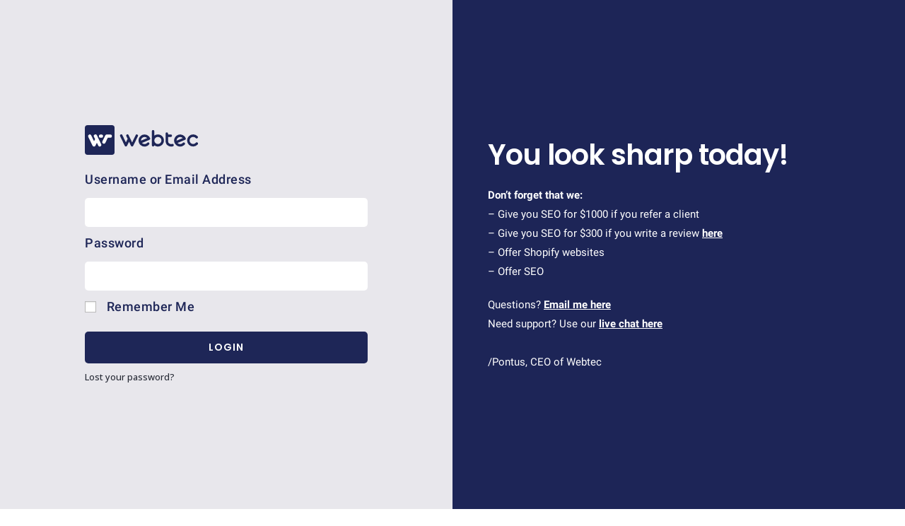

--- FILE ---
content_type: text/html; charset=UTF-8
request_url: https://www.cantecenergy.com/login/
body_size: 18710
content:
<!DOCTYPE html>
<html lang="en-US">
<head><meta charset="UTF-8"><script>if(navigator.userAgent.match(/MSIE|Internet Explorer/i)||navigator.userAgent.match(/Trident\/7\..*?rv:11/i)){var href=document.location.href;if(!href.match(/[?&]nowprocket/)){if(href.indexOf("?")==-1){if(href.indexOf("#")==-1){document.location.href=href+"?nowprocket=1"}else{document.location.href=href.replace("#","?nowprocket=1#")}}else{if(href.indexOf("#")==-1){document.location.href=href+"&nowprocket=1"}else{document.location.href=href.replace("#","&nowprocket=1#")}}}}</script><script>class RocketLazyLoadScripts{constructor(){this.v="1.2.3",this.triggerEvents=["keydown","mousedown","mousemove","touchmove","touchstart","touchend","wheel"],this.userEventHandler=this._triggerListener.bind(this),this.touchStartHandler=this._onTouchStart.bind(this),this.touchMoveHandler=this._onTouchMove.bind(this),this.touchEndHandler=this._onTouchEnd.bind(this),this.clickHandler=this._onClick.bind(this),this.interceptedClicks=[],window.addEventListener("pageshow",t=>{this.persisted=t.persisted}),window.addEventListener("DOMContentLoaded",()=>{this._preconnect3rdParties()}),this.delayedScripts={normal:[],async:[],defer:[]},this.trash=[],this.allJQueries=[]}_addUserInteractionListener(t){if(document.hidden){t._triggerListener();return}this.triggerEvents.forEach(e=>window.addEventListener(e,t.userEventHandler,{passive:!0})),window.addEventListener("touchstart",t.touchStartHandler,{passive:!0}),window.addEventListener("mousedown",t.touchStartHandler),document.addEventListener("visibilitychange",t.userEventHandler)}_removeUserInteractionListener(){this.triggerEvents.forEach(t=>window.removeEventListener(t,this.userEventHandler,{passive:!0})),document.removeEventListener("visibilitychange",this.userEventHandler)}_onTouchStart(t){"HTML"!==t.target.tagName&&(window.addEventListener("touchend",this.touchEndHandler),window.addEventListener("mouseup",this.touchEndHandler),window.addEventListener("touchmove",this.touchMoveHandler,{passive:!0}),window.addEventListener("mousemove",this.touchMoveHandler),t.target.addEventListener("click",this.clickHandler),this._renameDOMAttribute(t.target,"onclick","rocket-onclick"),this._pendingClickStarted())}_onTouchMove(t){window.removeEventListener("touchend",this.touchEndHandler),window.removeEventListener("mouseup",this.touchEndHandler),window.removeEventListener("touchmove",this.touchMoveHandler,{passive:!0}),window.removeEventListener("mousemove",this.touchMoveHandler),t.target.removeEventListener("click",this.clickHandler),this._renameDOMAttribute(t.target,"rocket-onclick","onclick"),this._pendingClickFinished()}_onTouchEnd(t){window.removeEventListener("touchend",this.touchEndHandler),window.removeEventListener("mouseup",this.touchEndHandler),window.removeEventListener("touchmove",this.touchMoveHandler,{passive:!0}),window.removeEventListener("mousemove",this.touchMoveHandler)}_onClick(t){t.target.removeEventListener("click",this.clickHandler),this._renameDOMAttribute(t.target,"rocket-onclick","onclick"),this.interceptedClicks.push(t),t.preventDefault(),t.stopPropagation(),t.stopImmediatePropagation(),this._pendingClickFinished()}_replayClicks(){window.removeEventListener("touchstart",this.touchStartHandler,{passive:!0}),window.removeEventListener("mousedown",this.touchStartHandler),this.interceptedClicks.forEach(t=>{t.target.dispatchEvent(new MouseEvent("click",{view:t.view,bubbles:!0,cancelable:!0}))})}_waitForPendingClicks(){return new Promise(t=>{this._isClickPending?this._pendingClickFinished=t:t()})}_pendingClickStarted(){this._isClickPending=!0}_pendingClickFinished(){this._isClickPending=!1}_renameDOMAttribute(t,e,r){t.hasAttribute&&t.hasAttribute(e)&&(event.target.setAttribute(r,event.target.getAttribute(e)),event.target.removeAttribute(e))}_triggerListener(){this._removeUserInteractionListener(this),"loading"===document.readyState?document.addEventListener("DOMContentLoaded",this._loadEverythingNow.bind(this)):this._loadEverythingNow()}_preconnect3rdParties(){let t=[];document.querySelectorAll("script[type=rocketlazyloadscript]").forEach(e=>{if(e.hasAttribute("src")){let r=new URL(e.src).origin;r!==location.origin&&t.push({src:r,crossOrigin:e.crossOrigin||"module"===e.getAttribute("data-rocket-type")})}}),t=[...new Map(t.map(t=>[JSON.stringify(t),t])).values()],this._batchInjectResourceHints(t,"preconnect")}async _loadEverythingNow(){this.lastBreath=Date.now(),this._delayEventListeners(this),this._delayJQueryReady(this),this._handleDocumentWrite(),this._registerAllDelayedScripts(),this._preloadAllScripts(),await this._loadScriptsFromList(this.delayedScripts.normal),await this._loadScriptsFromList(this.delayedScripts.defer),await this._loadScriptsFromList(this.delayedScripts.async);try{await this._triggerDOMContentLoaded(),await this._triggerWindowLoad()}catch(t){console.error(t)}window.dispatchEvent(new Event("rocket-allScriptsLoaded")),this._waitForPendingClicks().then(()=>{this._replayClicks()}),this._emptyTrash()}_registerAllDelayedScripts(){document.querySelectorAll("script[type=rocketlazyloadscript]").forEach(t=>{t.hasAttribute("data-rocket-src")?t.hasAttribute("async")&&!1!==t.async?this.delayedScripts.async.push(t):t.hasAttribute("defer")&&!1!==t.defer||"module"===t.getAttribute("data-rocket-type")?this.delayedScripts.defer.push(t):this.delayedScripts.normal.push(t):this.delayedScripts.normal.push(t)})}async _transformScript(t){return new Promise((await this._littleBreath(),navigator.userAgent.indexOf("Firefox/")>0||""===navigator.vendor)?e=>{let r=document.createElement("script");[...t.attributes].forEach(t=>{let e=t.nodeName;"type"!==e&&("data-rocket-type"===e&&(e="type"),"data-rocket-src"===e&&(e="src"),r.setAttribute(e,t.nodeValue))}),t.text&&(r.text=t.text),r.hasAttribute("src")?(r.addEventListener("load",e),r.addEventListener("error",e)):(r.text=t.text,e());try{t.parentNode.replaceChild(r,t)}catch(i){e()}}:async e=>{function r(){t.setAttribute("data-rocket-status","failed"),e()}try{let i=t.getAttribute("data-rocket-type"),n=t.getAttribute("data-rocket-src");t.text,i?(t.type=i,t.removeAttribute("data-rocket-type")):t.removeAttribute("type"),t.addEventListener("load",function r(){t.setAttribute("data-rocket-status","executed"),e()}),t.addEventListener("error",r),n?(t.removeAttribute("data-rocket-src"),t.src=n):t.src="data:text/javascript;base64,"+window.btoa(unescape(encodeURIComponent(t.text)))}catch(s){r()}})}async _loadScriptsFromList(t){let e=t.shift();return e&&e.isConnected?(await this._transformScript(e),this._loadScriptsFromList(t)):Promise.resolve()}_preloadAllScripts(){this._batchInjectResourceHints([...this.delayedScripts.normal,...this.delayedScripts.defer,...this.delayedScripts.async],"preload")}_batchInjectResourceHints(t,e){var r=document.createDocumentFragment();t.forEach(t=>{let i=t.getAttribute&&t.getAttribute("data-rocket-src")||t.src;if(i){let n=document.createElement("link");n.href=i,n.rel=e,"preconnect"!==e&&(n.as="script"),t.getAttribute&&"module"===t.getAttribute("data-rocket-type")&&(n.crossOrigin=!0),t.crossOrigin&&(n.crossOrigin=t.crossOrigin),t.integrity&&(n.integrity=t.integrity),r.appendChild(n),this.trash.push(n)}}),document.head.appendChild(r)}_delayEventListeners(t){let e={};function r(t,r){!function t(r){!e[r]&&(e[r]={originalFunctions:{add:r.addEventListener,remove:r.removeEventListener},eventsToRewrite:[]},r.addEventListener=function(){arguments[0]=i(arguments[0]),e[r].originalFunctions.add.apply(r,arguments)},r.removeEventListener=function(){arguments[0]=i(arguments[0]),e[r].originalFunctions.remove.apply(r,arguments)});function i(t){return e[r].eventsToRewrite.indexOf(t)>=0?"rocket-"+t:t}}(t),e[t].eventsToRewrite.push(r)}function i(t,e){let r=t[e];Object.defineProperty(t,e,{get:()=>r||function(){},set(i){t["rocket"+e]=r=i}})}r(document,"DOMContentLoaded"),r(window,"DOMContentLoaded"),r(window,"load"),r(window,"pageshow"),r(document,"readystatechange"),i(document,"onreadystatechange"),i(window,"onload"),i(window,"onpageshow")}_delayJQueryReady(t){let e;function r(r){if(r&&r.fn&&!t.allJQueries.includes(r)){r.fn.ready=r.fn.init.prototype.ready=function(e){return t.domReadyFired?e.bind(document)(r):document.addEventListener("rocket-DOMContentLoaded",()=>e.bind(document)(r)),r([])};let i=r.fn.on;r.fn.on=r.fn.init.prototype.on=function(){if(this[0]===window){function t(t){return t.split(" ").map(t=>"load"===t||0===t.indexOf("load.")?"rocket-jquery-load":t).join(" ")}"string"==typeof arguments[0]||arguments[0]instanceof String?arguments[0]=t(arguments[0]):"object"==typeof arguments[0]&&Object.keys(arguments[0]).forEach(e=>{let r=arguments[0][e];delete arguments[0][e],arguments[0][t(e)]=r})}return i.apply(this,arguments),this},t.allJQueries.push(r)}e=r}r(window.jQuery),Object.defineProperty(window,"jQuery",{get:()=>e,set(t){r(t)}})}async _triggerDOMContentLoaded(){this.domReadyFired=!0,await this._littleBreath(),document.dispatchEvent(new Event("rocket-DOMContentLoaded")),await this._littleBreath(),window.dispatchEvent(new Event("rocket-DOMContentLoaded")),await this._littleBreath(),document.dispatchEvent(new Event("rocket-readystatechange")),await this._littleBreath(),document.rocketonreadystatechange&&document.rocketonreadystatechange()}async _triggerWindowLoad(){await this._littleBreath(),window.dispatchEvent(new Event("rocket-load")),await this._littleBreath(),window.rocketonload&&window.rocketonload(),await this._littleBreath(),this.allJQueries.forEach(t=>t(window).trigger("rocket-jquery-load")),await this._littleBreath();let t=new Event("rocket-pageshow");t.persisted=this.persisted,window.dispatchEvent(t),await this._littleBreath(),window.rocketonpageshow&&window.rocketonpageshow({persisted:this.persisted})}_handleDocumentWrite(){let t=new Map;document.write=document.writeln=function(e){let r=document.currentScript;r||console.error("WPRocket unable to document.write this: "+e);let i=document.createRange(),n=r.parentElement,s=t.get(r);void 0===s&&(s=r.nextSibling,t.set(r,s));let a=document.createDocumentFragment();i.setStart(a,0),a.appendChild(i.createContextualFragment(e)),n.insertBefore(a,s)}}async _littleBreath(){Date.now()-this.lastBreath>45&&(await this._requestAnimFrame(),this.lastBreath=Date.now())}async _requestAnimFrame(){return document.hidden?new Promise(t=>setTimeout(t)):new Promise(t=>requestAnimationFrame(t))}_emptyTrash(){this.trash.forEach(t=>t.remove())}static run(){let t=new RocketLazyLoadScripts;t._addUserInteractionListener(t)}}RocketLazyLoadScripts.run();</script>
	
		<meta name='robots' content='index, nofollow, max-image-preview:large, max-snippet:-1, max-video-preview:-1' />
<meta name="viewport" content="width=device-width, initial-scale=1">
	<!-- This site is optimized with the Yoast SEO plugin v23.4 - https://yoast.com/wordpress/plugins/seo/ -->
	<title>Wp-Admin - Login (Do not remove) - Cantec Energy Solutions</title><link rel='preload' href='https://www.cantecenergy.com/wp-content/cache/perfmatters/www.cantecenergy.com/css/page-2444.used.css?ver=1690307738' as='style' onload="this.rel='stylesheet';this.removeAttribute('onload');"><link rel="stylesheet" id="perfmatters-used-css" href="https://www.cantecenergy.com/wp-content/cache/perfmatters/www.cantecenergy.com/css/page-2444.used.css?ver=1690307738" media="all" /><link rel="preload" as="style" href="https://www.cantecenergy.com/wp-content/cache/perfmatters/www.cantecenergy.com/fonts/f93d977d01de.google-fonts.min.css" /><link rel="stylesheet" href="https://www.cantecenergy.com/wp-content/cache/perfmatters/www.cantecenergy.com/fonts/f93d977d01de.google-fonts.min.css" media="print" onload="this.media='all'" /><noscript><link rel="stylesheet" href="https://www.cantecenergy.com/wp-content/cache/perfmatters/www.cantecenergy.com/fonts/f93d977d01de.google-fonts.min.css" /></noscript>
	<link rel="canonical" href="https://www.cantecenergy.com/login/" />
	<meta property="og:locale" content="en_US" />
	<meta property="og:type" content="article" />
	<meta property="og:title" content="Wp-Admin - Login (Do not remove) - Cantec Energy Solutions" />
	<meta property="og:description" content="webtec You look sharp today! Don’t forget that we: &#8211; Give you SEO for $1000 if you refer a client &#8211; Give you SEO for $300 if you write a review here&#8211; Offer Shopify websites &#8211; Offer SEO Questions? Email me hereNeed support? Use our live chat here /Pontus, CEO of Webtec" />
	<meta property="og:url" content="https://www.cantecenergy.com/login/" />
	<meta property="og:site_name" content="Cantec Energy Solutions" />
	<meta property="article:modified_time" content="2023-02-06T05:07:41+00:00" />
	<meta name="twitter:card" content="summary_large_image" />
	<meta name="twitter:label1" content="Est. reading time" />
	<meta name="twitter:data1" content="1 minute" />
	<script type="application/ld+json" class="yoast-schema-graph">{"@context":"https://schema.org","@graph":[{"@type":"WebPage","@id":"https://www.cantecenergy.com/login/","url":"https://www.cantecenergy.com/login/","name":"Wp-Admin - Login (Do not remove) - Cantec Energy Solutions","isPartOf":{"@id":"https://www.cantecenergy.com/#website"},"datePublished":"2022-11-25T09:00:03+00:00","dateModified":"2023-02-06T05:07:41+00:00","breadcrumb":{"@id":"https://www.cantecenergy.com/login/#breadcrumb"},"inLanguage":"en-US","potentialAction":[{"@type":"ReadAction","target":["https://www.cantecenergy.com/login/"]}]},{"@type":"BreadcrumbList","@id":"https://www.cantecenergy.com/login/#breadcrumb","itemListElement":[{"@type":"ListItem","position":1,"name":"Home","item":"https://www.cantecenergy.com/"},{"@type":"ListItem","position":2,"name":"Wp-Admin &#8211; Login (Do not remove)"}]},{"@type":"WebSite","@id":"https://www.cantecenergy.com/#website","url":"https://www.cantecenergy.com/","name":"Cantec Energy Solutions","description":"Ensuring buildings are performing to optimum efficiency to control your energy costs and improve asset performance","publisher":{"@id":"https://www.cantecenergy.com/#organization"},"potentialAction":[{"@type":"SearchAction","target":{"@type":"EntryPoint","urlTemplate":"https://www.cantecenergy.com/?s={search_term_string}"},"query-input":{"@type":"PropertyValueSpecification","valueRequired":true,"valueName":"search_term_string"}}],"inLanguage":"en-US"},{"@type":"Organization","@id":"https://www.cantecenergy.com/#organization","name":"Cantec Energy Solutions","url":"https://www.cantecenergy.com/","logo":{"@type":"ImageObject","inLanguage":"en-US","@id":"https://www.cantecenergy.com/#/schema/logo/image/","url":"https://www.cantecenergy.com/wp-content/uploads/2023/02/Cantec_Logo_2021_Low-removebg-preview-1.png","contentUrl":"https://www.cantecenergy.com/wp-content/uploads/2023/02/Cantec_Logo_2021_Low-removebg-preview-1.png","width":437,"height":240,"caption":"Cantec Energy Solutions"},"image":{"@id":"https://www.cantecenergy.com/#/schema/logo/image/"}}]}</script>
	<!-- / Yoast SEO plugin. -->




<link rel="alternate" type="application/rss+xml" title="Cantec Energy Solutions &raquo; Feed" href="https://www.cantecenergy.com/feed/" />
<link rel="alternate" type="application/rss+xml" title="Cantec Energy Solutions &raquo; Comments Feed" href="https://www.cantecenergy.com/comments/feed/" />
<style id='classic-theme-styles-inline-css'>
/*! This file is auto-generated */
.wp-block-button__link{color:#fff;background-color:#32373c;border-radius:9999px;box-shadow:none;text-decoration:none;padding:calc(.667em + 2px) calc(1.333em + 2px);font-size:1.125em}.wp-block-file__button{background:#32373c;color:#fff;text-decoration:none}
</style>
<style id='global-styles-inline-css'>
:root{--wp--preset--aspect-ratio--square: 1;--wp--preset--aspect-ratio--4-3: 4/3;--wp--preset--aspect-ratio--3-4: 3/4;--wp--preset--aspect-ratio--3-2: 3/2;--wp--preset--aspect-ratio--2-3: 2/3;--wp--preset--aspect-ratio--16-9: 16/9;--wp--preset--aspect-ratio--9-16: 9/16;--wp--preset--color--black: #000000;--wp--preset--color--cyan-bluish-gray: #abb8c3;--wp--preset--color--white: #ffffff;--wp--preset--color--pale-pink: #f78da7;--wp--preset--color--vivid-red: #cf2e2e;--wp--preset--color--luminous-vivid-orange: #ff6900;--wp--preset--color--luminous-vivid-amber: #fcb900;--wp--preset--color--light-green-cyan: #7bdcb5;--wp--preset--color--vivid-green-cyan: #00d084;--wp--preset--color--pale-cyan-blue: #8ed1fc;--wp--preset--color--vivid-cyan-blue: #0693e3;--wp--preset--color--vivid-purple: #9b51e0;--wp--preset--gradient--vivid-cyan-blue-to-vivid-purple: linear-gradient(135deg,rgba(6,147,227,1) 0%,rgb(155,81,224) 100%);--wp--preset--gradient--light-green-cyan-to-vivid-green-cyan: linear-gradient(135deg,rgb(122,220,180) 0%,rgb(0,208,130) 100%);--wp--preset--gradient--luminous-vivid-amber-to-luminous-vivid-orange: linear-gradient(135deg,rgba(252,185,0,1) 0%,rgba(255,105,0,1) 100%);--wp--preset--gradient--luminous-vivid-orange-to-vivid-red: linear-gradient(135deg,rgba(255,105,0,1) 0%,rgb(207,46,46) 100%);--wp--preset--gradient--very-light-gray-to-cyan-bluish-gray: linear-gradient(135deg,rgb(238,238,238) 0%,rgb(169,184,195) 100%);--wp--preset--gradient--cool-to-warm-spectrum: linear-gradient(135deg,rgb(74,234,220) 0%,rgb(151,120,209) 20%,rgb(207,42,186) 40%,rgb(238,44,130) 60%,rgb(251,105,98) 80%,rgb(254,248,76) 100%);--wp--preset--gradient--blush-light-purple: linear-gradient(135deg,rgb(255,206,236) 0%,rgb(152,150,240) 100%);--wp--preset--gradient--blush-bordeaux: linear-gradient(135deg,rgb(254,205,165) 0%,rgb(254,45,45) 50%,rgb(107,0,62) 100%);--wp--preset--gradient--luminous-dusk: linear-gradient(135deg,rgb(255,203,112) 0%,rgb(199,81,192) 50%,rgb(65,88,208) 100%);--wp--preset--gradient--pale-ocean: linear-gradient(135deg,rgb(255,245,203) 0%,rgb(182,227,212) 50%,rgb(51,167,181) 100%);--wp--preset--gradient--electric-grass: linear-gradient(135deg,rgb(202,248,128) 0%,rgb(113,206,126) 100%);--wp--preset--gradient--midnight: linear-gradient(135deg,rgb(2,3,129) 0%,rgb(40,116,252) 100%);--wp--preset--font-size--small: 13px;--wp--preset--font-size--medium: 20px;--wp--preset--font-size--large: 36px;--wp--preset--font-size--x-large: 42px;--wp--preset--spacing--20: 0.44rem;--wp--preset--spacing--30: 0.67rem;--wp--preset--spacing--40: 1rem;--wp--preset--spacing--50: 1.5rem;--wp--preset--spacing--60: 2.25rem;--wp--preset--spacing--70: 3.38rem;--wp--preset--spacing--80: 5.06rem;--wp--preset--shadow--natural: 6px 6px 9px rgba(0, 0, 0, 0.2);--wp--preset--shadow--deep: 12px 12px 50px rgba(0, 0, 0, 0.4);--wp--preset--shadow--sharp: 6px 6px 0px rgba(0, 0, 0, 0.2);--wp--preset--shadow--outlined: 6px 6px 0px -3px rgba(255, 255, 255, 1), 6px 6px rgba(0, 0, 0, 1);--wp--preset--shadow--crisp: 6px 6px 0px rgba(0, 0, 0, 1);}:where(.is-layout-flex){gap: 0.5em;}:where(.is-layout-grid){gap: 0.5em;}body .is-layout-flex{display: flex;}.is-layout-flex{flex-wrap: wrap;align-items: center;}.is-layout-flex > :is(*, div){margin: 0;}body .is-layout-grid{display: grid;}.is-layout-grid > :is(*, div){margin: 0;}:where(.wp-block-columns.is-layout-flex){gap: 2em;}:where(.wp-block-columns.is-layout-grid){gap: 2em;}:where(.wp-block-post-template.is-layout-flex){gap: 1.25em;}:where(.wp-block-post-template.is-layout-grid){gap: 1.25em;}.has-black-color{color: var(--wp--preset--color--black) !important;}.has-cyan-bluish-gray-color{color: var(--wp--preset--color--cyan-bluish-gray) !important;}.has-white-color{color: var(--wp--preset--color--white) !important;}.has-pale-pink-color{color: var(--wp--preset--color--pale-pink) !important;}.has-vivid-red-color{color: var(--wp--preset--color--vivid-red) !important;}.has-luminous-vivid-orange-color{color: var(--wp--preset--color--luminous-vivid-orange) !important;}.has-luminous-vivid-amber-color{color: var(--wp--preset--color--luminous-vivid-amber) !important;}.has-light-green-cyan-color{color: var(--wp--preset--color--light-green-cyan) !important;}.has-vivid-green-cyan-color{color: var(--wp--preset--color--vivid-green-cyan) !important;}.has-pale-cyan-blue-color{color: var(--wp--preset--color--pale-cyan-blue) !important;}.has-vivid-cyan-blue-color{color: var(--wp--preset--color--vivid-cyan-blue) !important;}.has-vivid-purple-color{color: var(--wp--preset--color--vivid-purple) !important;}.has-black-background-color{background-color: var(--wp--preset--color--black) !important;}.has-cyan-bluish-gray-background-color{background-color: var(--wp--preset--color--cyan-bluish-gray) !important;}.has-white-background-color{background-color: var(--wp--preset--color--white) !important;}.has-pale-pink-background-color{background-color: var(--wp--preset--color--pale-pink) !important;}.has-vivid-red-background-color{background-color: var(--wp--preset--color--vivid-red) !important;}.has-luminous-vivid-orange-background-color{background-color: var(--wp--preset--color--luminous-vivid-orange) !important;}.has-luminous-vivid-amber-background-color{background-color: var(--wp--preset--color--luminous-vivid-amber) !important;}.has-light-green-cyan-background-color{background-color: var(--wp--preset--color--light-green-cyan) !important;}.has-vivid-green-cyan-background-color{background-color: var(--wp--preset--color--vivid-green-cyan) !important;}.has-pale-cyan-blue-background-color{background-color: var(--wp--preset--color--pale-cyan-blue) !important;}.has-vivid-cyan-blue-background-color{background-color: var(--wp--preset--color--vivid-cyan-blue) !important;}.has-vivid-purple-background-color{background-color: var(--wp--preset--color--vivid-purple) !important;}.has-black-border-color{border-color: var(--wp--preset--color--black) !important;}.has-cyan-bluish-gray-border-color{border-color: var(--wp--preset--color--cyan-bluish-gray) !important;}.has-white-border-color{border-color: var(--wp--preset--color--white) !important;}.has-pale-pink-border-color{border-color: var(--wp--preset--color--pale-pink) !important;}.has-vivid-red-border-color{border-color: var(--wp--preset--color--vivid-red) !important;}.has-luminous-vivid-orange-border-color{border-color: var(--wp--preset--color--luminous-vivid-orange) !important;}.has-luminous-vivid-amber-border-color{border-color: var(--wp--preset--color--luminous-vivid-amber) !important;}.has-light-green-cyan-border-color{border-color: var(--wp--preset--color--light-green-cyan) !important;}.has-vivid-green-cyan-border-color{border-color: var(--wp--preset--color--vivid-green-cyan) !important;}.has-pale-cyan-blue-border-color{border-color: var(--wp--preset--color--pale-cyan-blue) !important;}.has-vivid-cyan-blue-border-color{border-color: var(--wp--preset--color--vivid-cyan-blue) !important;}.has-vivid-purple-border-color{border-color: var(--wp--preset--color--vivid-purple) !important;}.has-vivid-cyan-blue-to-vivid-purple-gradient-background{background: var(--wp--preset--gradient--vivid-cyan-blue-to-vivid-purple) !important;}.has-light-green-cyan-to-vivid-green-cyan-gradient-background{background: var(--wp--preset--gradient--light-green-cyan-to-vivid-green-cyan) !important;}.has-luminous-vivid-amber-to-luminous-vivid-orange-gradient-background{background: var(--wp--preset--gradient--luminous-vivid-amber-to-luminous-vivid-orange) !important;}.has-luminous-vivid-orange-to-vivid-red-gradient-background{background: var(--wp--preset--gradient--luminous-vivid-orange-to-vivid-red) !important;}.has-very-light-gray-to-cyan-bluish-gray-gradient-background{background: var(--wp--preset--gradient--very-light-gray-to-cyan-bluish-gray) !important;}.has-cool-to-warm-spectrum-gradient-background{background: var(--wp--preset--gradient--cool-to-warm-spectrum) !important;}.has-blush-light-purple-gradient-background{background: var(--wp--preset--gradient--blush-light-purple) !important;}.has-blush-bordeaux-gradient-background{background: var(--wp--preset--gradient--blush-bordeaux) !important;}.has-luminous-dusk-gradient-background{background: var(--wp--preset--gradient--luminous-dusk) !important;}.has-pale-ocean-gradient-background{background: var(--wp--preset--gradient--pale-ocean) !important;}.has-electric-grass-gradient-background{background: var(--wp--preset--gradient--electric-grass) !important;}.has-midnight-gradient-background{background: var(--wp--preset--gradient--midnight) !important;}.has-small-font-size{font-size: var(--wp--preset--font-size--small) !important;}.has-medium-font-size{font-size: var(--wp--preset--font-size--medium) !important;}.has-large-font-size{font-size: var(--wp--preset--font-size--large) !important;}.has-x-large-font-size{font-size: var(--wp--preset--font-size--x-large) !important;}
:where(.wp-block-post-template.is-layout-flex){gap: 1.25em;}:where(.wp-block-post-template.is-layout-grid){gap: 1.25em;}
:where(.wp-block-columns.is-layout-flex){gap: 2em;}:where(.wp-block-columns.is-layout-grid){gap: 2em;}
:root :where(.wp-block-pullquote){font-size: 1.5em;line-height: 1.6;}
</style>
<link rel="stylesheet" id="cookie-notice-front-css" media="all" data-pmdelayedstyle="https://www.cantecenergy.com/wp-content/plugins/cookie-notice/css/front.min.css?ver=2.4.18"></link>
<link rel="stylesheet" id="oceanwp-style-css" media="all" data-pmdelayedstyle="https://www.cantecenergy.com/wp-content/themes/oceanwp/assets/css/style.min.css?ver=1.0"></link>
<link rel="stylesheet" id="child-style-css" media="all" data-pmdelayedstyle="https://www.cantecenergy.com/wp-content/themes/oceanwp-child-theme-master/style.css?ver=6.6.4"></link>
<link rel="stylesheet" id="font-awesome-css" media="all" data-pmdelayedstyle="https://www.cantecenergy.com/wp-content/themes/oceanwp/assets/fonts/fontawesome/css/all.min.css?ver=6.4.2"></link>
<link rel="stylesheet" id="simple-line-icons-css" media="all" data-pmdelayedstyle="https://www.cantecenergy.com/wp-content/themes/oceanwp/assets/css/third/simple-line-icons.min.css?ver=2.4.0"></link>

<link rel="stylesheet" id="jet-blocks-css" media="all" data-pmdelayedstyle="https://www.cantecenergy.com/wp-content/uploads/elementor/css/custom-jet-blocks.css?ver=1.3.14"></link>
<link rel="stylesheet" id="jet-elements-css" media="all" data-pmdelayedstyle="https://www.cantecenergy.com/wp-content/plugins/jet-elements/assets/css/jet-elements.css?ver=2.6.20.1"></link>
<link rel="stylesheet" id="jet-elements-skin-css" media="all" data-pmdelayedstyle="https://www.cantecenergy.com/wp-content/plugins/jet-elements/assets/css/jet-elements-skin.css?ver=2.6.20.1"></link>
<link rel="stylesheet" id="elementor-icons-css" media="all" data-pmdelayedstyle="https://www.cantecenergy.com/wp-content/plugins/elementor/assets/lib/eicons/css/elementor-icons.min.css?ver=5.31.0"></link>
<link rel="stylesheet" id="elementor-frontend-css" media="all" data-pmdelayedstyle="https://www.cantecenergy.com/wp-content/plugins/elementor/assets/css/frontend.min.css?ver=3.24.0"></link>
<link rel="stylesheet" id="swiper-css" media="all" data-pmdelayedstyle="https://www.cantecenergy.com/wp-content/plugins/elementor/assets/lib/swiper/v8/css/swiper.min.css?ver=8.4.5"></link>
<link rel="stylesheet" id="e-swiper-css" media="all" data-pmdelayedstyle="https://www.cantecenergy.com/wp-content/plugins/elementor/assets/css/conditionals/e-swiper.min.css?ver=3.24.0"></link>
<link rel='stylesheet' id='elementor-post-2187-css' href='https://www.cantecenergy.com/wp-content/uploads/elementor/css/post-2187.css?ver=1726051311' media='all' />
<link rel="stylesheet" id="elementor-pro-css" media="all" data-pmdelayedstyle="https://www.cantecenergy.com/wp-content/plugins/elementor-pro/assets/css/frontend.min.css?ver=3.24.0"></link>
<link rel="stylesheet" id="jet-tabs-frontend-css" media="all" data-pmdelayedstyle="https://www.cantecenergy.com/wp-content/plugins/jet-tabs/assets/css/jet-tabs-frontend.css?ver=2.2.3.1"></link>
<link rel="stylesheet" id="font-awesome-5-all-css" media="all" data-pmdelayedstyle="https://www.cantecenergy.com/wp-content/plugins/elementor/assets/lib/font-awesome/css/all.min.css?ver=3.24.0"></link>
<link rel="stylesheet" id="font-awesome-4-shim-css" media="all" data-pmdelayedstyle="https://www.cantecenergy.com/wp-content/plugins/elementor/assets/lib/font-awesome/css/v4-shims.min.css?ver=3.24.0"></link>
<link rel="stylesheet" id="she-header-style-css" media="all" data-pmdelayedstyle="https://www.cantecenergy.com/wp-content/plugins/sticky-header-effects-for-elementor/assets/css/she-header-style.css?ver=1.6.11"></link>
<link rel="stylesheet" id="elementor-global-css" media="all" data-pmdelayedstyle="https://www.cantecenergy.com/wp-content/uploads/elementor/css/global.css?ver=1726051312"></link>
<link rel="stylesheet" id="widget-forms-css" media="all" data-pmdelayedstyle="https://www.cantecenergy.com/wp-content/plugins/elementor-pro/assets/css/widget-forms.min.css?ver=3.24.0"></link>
<link rel="stylesheet" id="widget-heading-css" media="all" data-pmdelayedstyle="https://www.cantecenergy.com/wp-content/plugins/elementor/assets/css/widget-heading.min.css?ver=3.24.0"></link>
<link rel="stylesheet" id="widget-text-editor-css" media="all" data-pmdelayedstyle="https://www.cantecenergy.com/wp-content/plugins/elementor/assets/css/widget-text-editor.min.css?ver=3.24.0"></link>
<link rel='stylesheet' id='elementor-post-2444-css' href='https://www.cantecenergy.com/wp-content/uploads/elementor/css/post-2444.css?ver=1726052033' media='all' />
<link rel="stylesheet" id="gradient-button-elementor-frontend-style-css" media="all" data-pmdelayedstyle="https://www.cantecenergy.com/wp-content/plugins/gradient-button-for-elementor/assets/css/frontend.css?ver=1.0.11"></link>
<link rel="stylesheet" id="oe-widgets-style-css" media="all" data-pmdelayedstyle="https://www.cantecenergy.com/wp-content/plugins/ocean-extra/assets/css/widgets.css?ver=6.6.4"></link>

<script type="rocketlazyloadscript" id="cookie-notice-front-js-before">
var cnArgs = {"ajaxUrl":"https:\/\/www.cantecenergy.com\/wp-admin\/admin-ajax.php","nonce":"1248b14c93","hideEffect":"fade","position":"bottom","onScroll":false,"onScrollOffset":100,"onClick":false,"cookieName":"cookie_notice_accepted","cookieTime":2592000,"cookieTimeRejected":2592000,"globalCookie":false,"redirection":false,"cache":true,"revokeCookies":false,"revokeCookiesOpt":"automatic"};
</script>
<script type="rocketlazyloadscript" data-rocket-src="https://www.cantecenergy.com/wp-content/plugins/cookie-notice/js/front.min.js?ver=2.4.18" id="cookie-notice-front-js" defer></script>
<script type="rocketlazyloadscript" data-rocket-src="https://www.cantecenergy.com/wp-includes/js/jquery/jquery.min.js?ver=3.7.1" id="jquery-core-js"></script>
<script type="rocketlazyloadscript" data-minify="1" data-rocket-src="https://www.cantecenergy.com/wp-content/cache/min/1/wp-content/plugins/sticky-header-effects-for-elementor/assets/js/she-header.js?ver=1736200207" id="she-header-js" defer></script>
<script type="rocketlazyloadscript" data-rocket-src="https://www.cantecenergy.com/wp-content/plugins/elementor/assets/lib/font-awesome/js/v4-shims.min.js?ver=3.24.0" id="font-awesome-4-shim-js" defer></script>
<link rel="https://api.w.org/" href="https://www.cantecenergy.com/wp-json/" /><link rel="alternate" title="JSON" type="application/json" href="https://www.cantecenergy.com/wp-json/wp/v2/pages/2444" /><link rel="EditURI" type="application/rsd+xml" title="RSD" href="https://www.cantecenergy.com/xmlrpc.php?rsd" />
<link rel='shortlink' href='https://www.cantecenergy.com/?p=2444' />
<meta name="generator" content="Elementor 3.24.0; features: additional_custom_breakpoints; settings: css_print_method-external, google_font-enabled, font_display-swap">
			<style>
				.e-con.e-parent:nth-of-type(n+4):not(.e-lazyloaded):not(.e-no-lazyload),
				.e-con.e-parent:nth-of-type(n+4):not(.e-lazyloaded):not(.e-no-lazyload) * {
					background-image: none !important;
				}
				@media screen and (max-height: 1024px) {
					.e-con.e-parent:nth-of-type(n+3):not(.e-lazyloaded):not(.e-no-lazyload),
					.e-con.e-parent:nth-of-type(n+3):not(.e-lazyloaded):not(.e-no-lazyload) * {
						background-image: none !important;
					}
				}
				@media screen and (max-height: 640px) {
					.e-con.e-parent:nth-of-type(n+2):not(.e-lazyloaded):not(.e-no-lazyload),
					.e-con.e-parent:nth-of-type(n+2):not(.e-lazyloaded):not(.e-no-lazyload) * {
						background-image: none !important;
					}
				}
			</style>
			<link rel="icon" href="https://www.cantecenergy.com/wp-content/uploads/2022/10/cantec-favicon-150x137.png" sizes="32x32" />
<link rel="icon" href="https://www.cantecenergy.com/wp-content/uploads/2022/10/cantec-favicon.png" sizes="192x192" />
<link rel="apple-touch-icon" href="https://www.cantecenergy.com/wp-content/uploads/2022/10/cantec-favicon.png" />
<meta name="msapplication-TileImage" content="https://www.cantecenergy.com/wp-content/uploads/2022/10/cantec-favicon.png" />
<link rel="prefetch" href="https://www.cantecenergy.com/wp-content/uploads/2023/07/pexels-pixabay-534219-scaled-1.webp" />
<!-- Google tag (gtag.js) -->
<script type="rocketlazyloadscript" async data-rocket-src="https://www.googletagmanager.com/gtag/js?id=G-GEW73ENZC7"></script>
<script type="rocketlazyloadscript">
  window.dataLayer = window.dataLayer || [];
  function gtag(){dataLayer.push(arguments);}
  gtag('js', new Date());

  gtag('config', 'G-GEW73ENZC7');
</script>
<!-- Hotjar Tracking Code for https://www.cantecenergy.com/ -->
<script type="rocketlazyloadscript">
    (function(h,o,t,j,a,r){
        h.hj=h.hj||function(){(h.hj.q=h.hj.q||[]).push(arguments)};
        h._hjSettings={hjid:3493403,hjsv:6};
        a=o.getElementsByTagName('head')[0];
        r=o.createElement('script');r.async=1;
        r.src=t+h._hjSettings.hjid+j+h._hjSettings.hjsv;
        a.appendChild(r);
    })(window,document,'https://static.hotjar.com/c/hotjar-','.js?sv=');
</script>		<style id="wp-custom-css">
			/* Remove Theme's Default header*/#site-header{height:0!important}.hidden-page-header{display:none!important}/* TEXT EDITOR */.elementor-widget-text-editor ol,ul,p:last-child{margin-bottom:0}a:focus{outline:none!important}.elementor-widget-flip-box{-webkit-transform:translate3d(0,0,0)}/* INSTAGRAM WIDGET */.oceanwp-instagram-pics{margin:0}/* HEADINGS LINE HEIGHT */.elementor-widget-heading .elementor-heading-title{line-height:1.2}/* DESKTOP *//* h1 small */h1.elementor-heading-title.elementor-size-small{font-size:18px !important;font-weight:700}/* h1 medium */h1.elementor-heading-title.elementor-size-medium{font-size:18px !important;font-weight:800}/* h1 large */h1.elementor-heading-title.elementor-size-large{font-size:42px !important;font-weight:800}/* h2 small */h2.elementor-heading-title.elementor-size-small{font-size:15px !important;font-weight:600;line-height:1.4 !important}/* h2 medium */h2.elementor-heading-title.elementor-size-medium{font-size:15px !important;font-weight:700;line-height:1.4 !important}/* h2 large */h2.elementor-heading-title.elementor-size-large{font-size:38px !important;font-weight:800}/* h3 small */h3.elementor-heading-title.elementor-size-small{font-size:15px !important;font-weight:700;line-height:1.4 !important}/* h3 medium */h3.elementor-heading-title.elementor-size-medium{font-size:26px !important;font-weight:700}/* h3 large */h3.elementor-heading-title.elementor-size-large{font-size:26px !important;font-weight:800}/* TABLET */@media only screen and (max-width:1025px){/* h1 small */h1.elementor-heading-title.elementor-size-small{font-size:18px !important;font-weight:700}/* h1 medium */h1.elementor-heading-title.elementor-size-medium{font-size:18px !important;font-weight:800}/* h1 large */h1.elementor-heading-title.elementor-size-large{font-size:35px !important;font-weight:800}/* h2 small */h2.elementor-heading-title.elementor-size-small{font-size:15px !important;font-weight:600;line-height:1.4 !important}/* h2 medium */h2.elementor-heading-title.elementor-size-medium{font-size:15px !important;font-weight:700;line-height:1.4 !important}/* h2 large */h2.elementor-heading-title.elementor-size-large{font-size:36px !important;font-weight:800}/* h3 small */h3.elementor-heading-title.elementor-size-small{font-size:15px !important;font-weight:700;line-height:1.4 !important}/* h3 medium */h3.elementor-heading-title.elementor-size-medium{font-size:20px !important;line-height:1.4 !important;font-weight:700;line-height:1.4 !important}/* h3 large */h3.elementor-heading-title.elementor-size-large{font-size:20px !important;font-weight:800;line-height:1.4 !important}}/* MOBILE */@media only screen and (max-width:768px){/* h1 small */h1.elementor-heading-title.elementor-size-small{font-size:18px !important;font-weight:700}/* h1 medium */h1.elementor-heading-title.elementor-size-medium{font-size:18px !important;font-weight:800}/* h1 large */h1.elementor-heading-title.elementor-size-large{font-size:34px !important;font-weight:800}/* h2 small */h2.elementor-heading-title.elementor-size-small{font-size:15px !important;font-weight:600;line-height:1.4 !important}/* h2 medium */h2.elementor-heading-title.elementor-size-medium{font-size:15px !important;font-weight:700;line-height:1.4 !important}/* h2 large */h2.elementor-heading-title.elementor-size-large{font-size:30px !important;font-weight:800}/* h3 small */h3.elementor-heading-title.elementor-size-small{font-size:15px !important;line-height:1.4 !important;font-weight:700}/* h3 medium */h3.elementor-heading-title.elementor-size-medium{font-size:20px !important;font-weight:700;line-height:1.4 !important}/* h3 large */h3.elementor-heading-title.elementor-size-large{font-size:20px !important;font-weight:800;line-height:1.4 !important}}/* BUTTONS *//* extra small */.elementor-button.elementor-size-xs{padding:10px 30px;border-radius:5px;font-size:13px;font-weight:700;text-transform:uppercase}/* small - default */.elementor-button.elementor-size-sm{padding:12px 40px;border-radius:5px;font-size:14px;font-weight:700;text-transform:uppercase}/* medium */.elementor-button.elementor-size-md{padding:16px 32px;border-radius:5px;font-size:14px;font-weight:700;text-transform:uppercase}/* large */.elementor-button.elementor-size-lg{padding:20px 46px;border-radius:5px;font-size:16px;font-weight:700;text-transform:uppercase}/* KEY FIGURE */.elementor-widget-counter .elementor-counter-title{font-size:14px;font-weight:600}/* ICON BOX *//* h3 */h3.elementor-icon-box-title{text-transform:uppercase;font-weight:600;line-height:1.2}/* TESTIMONIAL BOX */.elementor-testimonial-content{font-size:15px !important}.elementor-testimonial-name{font-size:15px;font-weight:600}.elementor-testimonial-job{font-size:13px !important;font-weight:400;line-height:2 !important}/* BUTTON SHADOW */.btn-shadow .elementor-button{box-shadow:0 4px 6px rgba(50,50,93,.11),0 1px 3px rgba(0,0,0,.08)}.btn-shadow-hover .elementor-button:hover{box-shadow:0 6px 8px rgba(50,50,93,.15),0 1px 3px rgba(0,0,0,.08)}/* COLUMN SHADOW */.box-shadow >.elementor-element-populated{box-shadow:0 4px 6px rgba(50,50,93,.11),0 1px 3px rgba(0,0,0,.08)}.box-hover .elementor-element-populated:hover{box-shadow:0 6px 8px rgba(50,50,93,.15),0 1px 3px rgba(0,0,0,.08)}/* IMAGE SHADOW */.img-shadow .elementor-image img{box-shadow:0 4px 6px rgba(50,50,93,.11),0 1px 3px rgba(0,0,0,.08)}.img-hover .elementor-element-populated:hover{box-shadow:0 6px 8px rgba(50,50,93,.15),0 1px 3px rgba(0,0,0,.08)}/* COOKIE NOTICE */.cn-set-cookie{margin:10px 0}/* LINKS ON DARK BACKGROUND */.link-dark-bg a{color:rgba(255,255,255,0.75)}.link-dark-bg a:hover{color:#999999;color:rgba(255,255,255,0.5)}		</style>
		<!-- OceanWP CSS -->
<style type="text/css">
/* General CSS */a:hover,a.light:hover,.theme-heading .text::before,.theme-heading .text::after,#top-bar-content >a:hover,#top-bar-social li.oceanwp-email a:hover,#site-navigation-wrap .dropdown-menu >li >a:hover,#site-header.medium-header #medium-searchform button:hover,.oceanwp-mobile-menu-icon a:hover,.blog-entry.post .blog-entry-header .entry-title a:hover,.blog-entry.post .blog-entry-readmore a:hover,.blog-entry.thumbnail-entry .blog-entry-category a,ul.meta li a:hover,.dropcap,.single nav.post-navigation .nav-links .title,body .related-post-title a:hover,body #wp-calendar caption,body .contact-info-widget.default i,body .contact-info-widget.big-icons i,body .custom-links-widget .oceanwp-custom-links li a:hover,body .custom-links-widget .oceanwp-custom-links li a:hover:before,body .posts-thumbnails-widget li a:hover,body .social-widget li.oceanwp-email a:hover,.comment-author .comment-meta .comment-reply-link,#respond #cancel-comment-reply-link:hover,#footer-widgets .footer-box a:hover,#footer-bottom a:hover,#footer-bottom #footer-bottom-menu a:hover,.sidr a:hover,.sidr-class-dropdown-toggle:hover,.sidr-class-menu-item-has-children.active >a,.sidr-class-menu-item-has-children.active >a >.sidr-class-dropdown-toggle,input[type=checkbox]:checked:before{color:#000000}.single nav.post-navigation .nav-links .title .owp-icon use,.blog-entry.post .blog-entry-readmore a:hover .owp-icon use,body .contact-info-widget.default .owp-icon use,body .contact-info-widget.big-icons .owp-icon use{stroke:#000000}input[type="button"],input[type="reset"],input[type="submit"],button[type="submit"],.button,#site-navigation-wrap .dropdown-menu >li.btn >a >span,.thumbnail:hover i,.post-quote-content,.omw-modal .omw-close-modal,body .contact-info-widget.big-icons li:hover i,body div.wpforms-container-full .wpforms-form input[type=submit],body div.wpforms-container-full .wpforms-form button[type=submit],body div.wpforms-container-full .wpforms-form .wpforms-page-button{background-color:#000000}.thumbnail:hover .link-post-svg-icon{background-color:#000000}body .contact-info-widget.big-icons li:hover .owp-icon{background-color:#000000}.widget-title{border-color:#000000}blockquote{border-color:#000000}#searchform-dropdown{border-color:#000000}.dropdown-menu .sub-menu{border-color:#000000}.blog-entry.large-entry .blog-entry-readmore a:hover{border-color:#000000}.oceanwp-newsletter-form-wrap input[type="email"]:focus{border-color:#000000}.social-widget li.oceanwp-email a:hover{border-color:#000000}#respond #cancel-comment-reply-link:hover{border-color:#000000}body .contact-info-widget.big-icons li:hover i{border-color:#000000}#footer-widgets .oceanwp-newsletter-form-wrap input[type="email"]:focus{border-color:#000000}blockquote,.wp-block-quote{border-left-color:#000000}body .contact-info-widget.big-icons li:hover .owp-icon{border-color:#000000}input[type="button"]:hover,input[type="reset"]:hover,input[type="submit"]:hover,button[type="submit"]:hover,input[type="button"]:focus,input[type="reset"]:focus,input[type="submit"]:focus,button[type="submit"]:focus,.button:hover,.button:focus,#site-navigation-wrap .dropdown-menu >li.btn >a:hover >span,.post-quote-author,.omw-modal .omw-close-modal:hover,body div.wpforms-container-full .wpforms-form input[type=submit]:hover,body div.wpforms-container-full .wpforms-form button[type=submit]:hover,body div.wpforms-container-full .wpforms-form .wpforms-page-button:hover{background-color:#999999}a{color:#000000}a .owp-icon use{stroke:#000000}a:hover{color:#999999}a:hover .owp-icon use{stroke:#999999}#main #content-wrap,.separate-layout #main #content-wrap{padding-top:0;padding-bottom:0}.page-header,.has-transparent-header .page-header{padding:0}.site-breadcrumbs,.background-image-page-header .site-breadcrumbs{color:#999999}.site-breadcrumbs ul li .breadcrumb-sep,.site-breadcrumbs ol li .breadcrumb-sep{color:#999999}.site-breadcrumbs a,.background-image-page-header .site-breadcrumbs a{color:#000000}.site-breadcrumbs a .owp-icon use,.background-image-page-header .site-breadcrumbs a .owp-icon use{stroke:#000000}.site-breadcrumbs a:hover,.background-image-page-header .site-breadcrumbs a:hover{color:#999999}.site-breadcrumbs a:hover .owp-icon use,.background-image-page-header .site-breadcrumbs a:hover .owp-icon use{stroke:#999999}#scroll-top{font-size:20px}#scroll-top .owp-icon{width:20px;height:20px}#scroll-top{border-radius:5px}#scroll-top{background-color:rgba(0,0,0,0.5)}#scroll-top{color:#fafafa}#scroll-top .owp-icon use{stroke:#fafafa}#scroll-top:hover{color:#fafafa}#scroll-top:hover .owp-icon use{stroke:#fafafa}.theme-button,input[type="submit"],button[type="submit"],button,body div.wpforms-container-full .wpforms-form input[type=submit],body div.wpforms-container-full .wpforms-form button[type=submit],body div.wpforms-container-full .wpforms-form .wpforms-page-button{padding:10px 35px 10px 35px}body .theme-button,body input[type="submit"],body button[type="submit"],body button,body .button,body div.wpforms-container-full .wpforms-form input[type=submit],body div.wpforms-container-full .wpforms-form button[type=submit],body div.wpforms-container-full .wpforms-form .wpforms-page-button{background-color:#424242}body .theme-button:hover,body input[type="submit"]:hover,body button[type="submit"]:hover,body button:hover,body .button:hover,body div.wpforms-container-full .wpforms-form input[type=submit]:hover,body div.wpforms-container-full .wpforms-form input[type=submit]:active,body div.wpforms-container-full .wpforms-form button[type=submit]:hover,body div.wpforms-container-full .wpforms-form button[type=submit]:active,body div.wpforms-container-full .wpforms-form .wpforms-page-button:hover,body div.wpforms-container-full .wpforms-form .wpforms-page-button:active{background-color:#999999}body .theme-button,body input[type="submit"],body button[type="submit"],body button,body .button,body div.wpforms-container-full .wpforms-form input[type=submit],body div.wpforms-container-full .wpforms-form button[type=submit],body div.wpforms-container-full .wpforms-form .wpforms-page-button{color:#fafafa}body .theme-button:hover,body input[type="submit"]:hover,body button[type="submit"]:hover,body button:hover,body .button:hover,body div.wpforms-container-full .wpforms-form input[type=submit]:hover,body div.wpforms-container-full .wpforms-form input[type=submit]:active,body div.wpforms-container-full .wpforms-form button[type=submit]:hover,body div.wpforms-container-full .wpforms-form button[type=submit]:active,body div.wpforms-container-full .wpforms-form .wpforms-page-button:hover,body div.wpforms-container-full .wpforms-form .wpforms-page-button:active{color:#fafafa}/* Header CSS */#site-header{border-color:rgba(241,241,241,0)}#site-header.has-header-media .overlay-header-media{background-color:rgba(0,0,0,0.5)}#site-logo a.site-logo-text{color:#000000}#site-logo a.site-logo-text:hover{color:#999999}#site-navigation-wrap .dropdown-menu >li >a,.oceanwp-mobile-menu-icon a,#searchform-header-replace-close{color:#000000}#site-navigation-wrap .dropdown-menu >li >a .owp-icon use,.oceanwp-mobile-menu-icon a .owp-icon use,#searchform-header-replace-close .owp-icon use{stroke:#000000}#site-navigation-wrap .dropdown-menu >li >a:hover,.oceanwp-mobile-menu-icon a:hover,#searchform-header-replace-close:hover{color:#999999}#site-navigation-wrap .dropdown-menu >li >a:hover .owp-icon use,.oceanwp-mobile-menu-icon a:hover .owp-icon use,#searchform-header-replace-close:hover .owp-icon use{stroke:#999999}.dropdown-menu ul li a.menu-link{color:#000000}.dropdown-menu ul li a.menu-link .owp-icon use{stroke:#000000}.dropdown-menu ul li a.menu-link:hover{color:#999999}.dropdown-menu ul li a.menu-link:hover .owp-icon use{stroke:#999999}.dropdown-menu ul >.current-menu-item >a.menu-link{color:#555555}/* Typography CSS */body{font-family:Open Sans;font-weight:500;font-size:15px;color:#606060;line-height:1.6}@media (max-width:768px){body{font-size:15px;line-height:1.6}}@media (max-width:480px){body{font-size:15px;line-height:1.6}}h1,h2,h3,h4,h5,h6,.theme-heading,.widget-title,.oceanwp-widget-recent-posts-title,.comment-reply-title,.entry-title,.sidebar-box .widget-title{color:#000000;line-height:1.2}h1{font-weight:700;font-size:42px;color:#000000;line-height:1.2}@media (max-width:768px){h1{font-size:35px;line-height:1.2}}@media (max-width:480px){h1{font-size:34px;line-height:1.2}}h2{font-weight:700;font-size:38px;color:#000000;line-height:1.2}@media (max-width:768px){h2{font-size:36px;line-height:1.2}}@media (max-width:480px){h2{font-size:30px;line-height:1.2}}h3{font-weight:700;font-size:15px;color:#000000}@media (max-width:768px){h3{font-size:15px;line-height:1.4}}@media (max-width:480px){h3{font-size:15px;line-height:1.4}}h4{font-weight:700;font-size:18px;color:#000000;line-height:1.2}@media (max-width:768px){h4{font-size:16px}}@media (max-width:480px){h4{font-size:16px}}
</style><noscript><style id="rocket-lazyload-nojs-css">.rll-youtube-player, [data-lazy-src]{display:none !important;}</style></noscript>	<meta name="viewport" content="width=device-width, initial-scale=1.0, viewport-fit=cover" /></head>
<body class="page-template page-template-elementor_canvas page page-id-2444 wp-custom-logo wp-embed-responsive cookies-not-set oceanwp-theme dropdown-mobile no-header-border default-breakpoint content-full-width content-max-width page-header-disabled has-breadcrumbs elementor-default elementor-template-canvas elementor-kit-2187 elementor-page elementor-page-2444">
			<div data-elementor-type="wp-page" data-elementor-id="2444" class="elementor elementor-2444" data-elementor-post-type="page">
						<section class="elementor-section elementor-top-section elementor-element elementor-element-5847cfed elementor-section-full_width elementor-section-height-full elementor-section-items-stretch elementor-section-height-default" data-id="5847cfed" data-element_type="section" data-settings="{&quot;jet_parallax_layout_list&quot;:[]}">
						<div class="elementor-container elementor-column-gap-default">
					<div class="elementor-column elementor-col-50 elementor-top-column elementor-element elementor-element-65a80c14" data-id="65a80c14" data-element_type="column" data-settings="{&quot;background_background&quot;:&quot;classic&quot;}">
			<div class="elementor-widget-wrap elementor-element-populated">
						<div class="elementor-element elementor-element-5450c2dc elementor-widget__width-initial elementor-widget elementor-widget-jet-inline-svg" data-id="5450c2dc" data-element_type="widget" data-widget_type="jet-inline-svg.default">
				<div class="elementor-widget-container">
			<div class="elementor-jet-inline-svg jet-elements"><div class="jet-inline-svg__wrapper"><div class="jet-inline-svg jet-inline-svg--custom-width"><div class="jet-inline-svg__inner"><svg xmlns="http://www.w3.org/2000/svg" width="103.1mm" height="27.09mm" viewBox="0 0 292.25 76.8"><title>webtec</title><rect width="76.8" height="76.8" rx="7.3" fill="#1e2657"></rect><path d="M33.62,29.75A4.24,4.24,0,1,0,26,33.45l2.85,5.89-2.74,5.5-7.3-15.09a4.24,4.24,0,1,0-7.63,3.7L22.21,56.31A4.26,4.26,0,0,0,26,58.7h0a4.25,4.25,0,0,0,3.8-2.35L33.5,49,37,56.31a4.23,4.23,0,0,0,3.82,2.39,4.16,4.16,0,0,0,1.84-.42,4.24,4.24,0,0,0,2-5.66Z" transform="translate(-2.41 -3.22)" fill="#fff"></path><path d="M68.22,27.36H59a4.26,4.26,0,0,0-3.82,2.39L47.67,45.3a4.25,4.25,0,0,0,2,5.66,4.17,4.17,0,0,0,1.84.43A4.24,4.24,0,0,0,55.31,49l6.36-13.15h6.55a4.24,4.24,0,0,0,0-8.48Z" transform="translate(-2.41 -3.22)" fill="#fff"></path><path d="M49.7,31.6a4.24,4.24,0,0,0-4.24-4.24H42.85a4.24,4.24,0,0,0,0,8.48h2.61A4.24,4.24,0,0,0,49.7,31.6Z" transform="translate(-2.41 -3.22)" fill="#fff"></path><path d="M138.06,27.55a3.21,3.21,0,0,0-4.3,1.48l-9.22,18.88L115.41,29a3.22,3.22,0,1,0-5.79,2.8l3.4,7L108.47,48,99.31,29a3.22,3.22,0,1,0-5.79,2.8l12,24.84a3.2,3.2,0,0,0,2.88,1.81h0a3.24,3.24,0,0,0,2.88-1.78l5.25-10.53,5.07,10.5a3.21,3.21,0,0,0,2.89,1.81h0a3.22,3.22,0,0,0,2.89-1.8l12.12-24.84A3.21,3.21,0,0,0,138.06,27.55Z" transform="translate(-2.41 -3.22)" fill="#1e2657"></path><path d="M227.79,52a9.21,9.21,0,0,1-8.26-2c-1.68-1.48-2.13-4.95-2.16-6.13l0-10.15h7.06a3.22,3.22,0,0,0,0-6.44h-7.08v-2.1a3.22,3.22,0,0,0-6.44,0V43l.05,1c0,.72.23,7.16,4.34,10.77a15.61,15.61,0,0,0,14,3.44A3.22,3.22,0,1,0,227.79,52Z" transform="translate(-2.41 -3.22)" fill="#1e2657"></path><path d="M167,31.28h0a15.63,15.63,0,0,0-24.73,17.77h0a15.44,15.44,0,0,0,4.1,5.72,15.61,15.61,0,0,0,14,3.44,15.47,15.47,0,0,0,8-4.87,3.22,3.22,0,1,0-4.83-4.25,9.2,9.2,0,0,1-13,.85c-.23-.2-.43-.41-.64-.62l19.39-8.11A3.22,3.22,0,0,0,171.06,37,15.52,15.52,0,0,0,167,31.28Zm-19.5,12.1a9.16,9.16,0,0,1,8.59-9.53c.2,0,.41,0,.61,0a9.18,9.18,0,0,1,6.06,2.28c.22.2.43.41.63.62Z" transform="translate(-2.41 -3.22)" fill="#1e2657"></path><path d="M259,31.28h0a15.63,15.63,0,0,0-24.73,17.77h0a15.63,15.63,0,0,0,26.17,4.29,3.22,3.22,0,0,0-4.84-4.25,9.19,9.19,0,0,1-13,.85c-.23-.2-.43-.41-.63-.62l19.38-8.11A3.22,3.22,0,0,0,263.07,37,15.38,15.38,0,0,0,259,31.28Zm-19.51,12.1a9.18,9.18,0,0,1,8.59-9.53c.21,0,.41,0,.61,0a9.18,9.18,0,0,1,6.06,2.28c.22.2.43.41.64.62Z" transform="translate(-2.41 -3.22)" fill="#1e2657"></path><path d="M191.12,27.22a15.55,15.55,0,0,0-9.2,3V18.85a3.22,3.22,0,0,0-6.43,0V55.27a3.21,3.21,0,0,0,6.41.19,15.63,15.63,0,1,0,9.22-28.24Zm0,24.84a9.2,9.2,0,1,1,9.2-9.2A9.21,9.21,0,0,1,191.12,52.06Z" transform="translate(-2.41 -3.22)" fill="#1e2657"></path><path d="M289.06,49a9.2,9.2,0,1,1,0-12.36,3.22,3.22,0,0,0,4.76-4.33,15.63,15.63,0,1,0,0,21A3.22,3.22,0,1,0,289.06,49Z" transform="translate(-2.41 -3.22)" fill="#1e2657"></path></svg></div></div></div></div>		</div>
				</div>
				<div class="elementor-element elementor-element-7a1bba85 elementor-button-align-stretch elementor-widget__width-initial elementor-widget elementor-widget-login" data-id="7a1bba85" data-element_type="widget" data-widget_type="login.default">
				<div class="elementor-widget-container">
					<form class="elementor-login elementor-form" method="post" action="https://www.cantecenergy.com/wp-login.php">
			<input type="hidden" name="redirect_to" value="https://www.cantecenergy.com/wp-admin/">
			<div class="elementor-form-fields-wrapper">
				<div class="elementor-field-type-text elementor-field-group elementor-column elementor-col-100 elementor-field-required">
					<label for="user-7a1bba85" class="elementor-field-label">Username or Email Address</label>
					<input size="1" type="text" name="log" id="user-7a1bba85" placeholder="" class="elementor-field elementor-field-textual elementor-size-sm">
				</div>
				<div class="elementor-field-type-text elementor-field-group elementor-column elementor-col-100 elementor-field-required">
					<label for="password-7a1bba85" class="elementor-field-label">Password</label>
					<input size="1" type="password" name="pwd" id="password-7a1bba85" placeholder="" class="elementor-field elementor-field-textual elementor-size-sm">
				</div>

									<div class="elementor-field-type-checkbox elementor-field-group elementor-column elementor-col-100 elementor-remember-me">
						<label for="elementor-login-remember-me">
							<input type="checkbox" id="elementor-login-remember-me" name="rememberme" value="forever">
							Remember Me						</label>
					</div>
				
				<div class="elementor-field-group elementor-column elementor-field-type-submit elementor-col-100">
					<button type="submit" class="elementor-size-sm elementor-button" name="wp-submit">
															<span class="elementor-button-text">Login</span>
												</button>
				</div>

									<div class="elementor-field-group elementor-column elementor-col-100">
																				<a class="elementor-lost-password" href="https://www.cantecenergy.com/wp-login.php?action=lostpassword&redirect_to=https%3A%2F%2Fwww.cantecenergy.com%2Fwp-admin%2F">
								Lost your password?							</a>
						
											</div>
							</div>
		</form>
				</div>
				</div>
					</div>
		</div>
				<div class="elementor-column elementor-col-50 elementor-top-column elementor-element elementor-element-4df6d09d" data-id="4df6d09d" data-element_type="column" data-settings="{&quot;background_background&quot;:&quot;classic&quot;}">
			<div class="elementor-widget-wrap elementor-element-populated">
						<div class="elementor-element elementor-element-46b8e9ec elementor-widget elementor-widget-heading" data-id="46b8e9ec" data-element_type="widget" data-widget_type="heading.default">
				<div class="elementor-widget-container">
			<h2 class="elementor-heading-title elementor-size-default">You look sharp today!</h2>		</div>
				</div>
				<div class="elementor-element elementor-element-7275d120 elementor-widget elementor-widget-text-editor" data-id="7275d120" data-element_type="widget" data-widget_type="text-editor.default">
				<div class="elementor-widget-container">
							<div><b>Don’t forget that we: </b></div><div>&#8211; Give you SEO for $1000 if you refer a client </div><div>&#8211; Give you SEO for $300 if you write a review <span style="text-decoration: underline;"><strong><span style="color: #ffffff; text-decoration: underline;"><a style="color: #ffffff; text-decoration: underline;" href="https://g.page/r/CaddanQdS1G0EAI/review" target="_blank" rel="noopener">here</a></span></strong></span></div><div>&#8211; Offer Shopify websites </div><div>&#8211; Offer SEO </div>						</div>
				</div>
				<div class="elementor-element elementor-element-303a522a elementor-widget elementor-widget-text-editor" data-id="303a522a" data-element_type="widget" data-widget_type="text-editor.default">
				<div class="elementor-widget-container">
							<div>Questions? <span style="color: #ffffff;"><a style="color: #ffffff;" href="mailto:Pontus.lenell@trywebtec.com" target="_blank" rel="noopener"><span style="text-decoration: underline;"><strong>Email me here</strong></span></a></span></div><div>Need support? Use our <span style="color: #ffffff;"><a style="color: #ffffff;" href="https://launchpad.37signals.com/signin" target="_blank" rel="noopener"><span style="text-decoration: underline;"><strong>live chat here</strong></span></a></span></div><div> </div><div>/Pontus, CEO of Webtec</div>						</div>
				</div>
					</div>
		</div>
					</div>
		</section>
				</div>
		        <script type="rocketlazyloadscript" data-rocket-type="text/javascript">
        document.addEventListener("DOMContentLoaded", function() {

            // Function to check if localStorage is available
            function localStorageAvailable() {
                try {
                    var test = "__localStorage_test__";
                    localStorage.setItem(test, test);
                    localStorage.removeItem(test);
                    return true;
                } catch (e) {
                    return false;
                }
            }

            var exactTimeGlobal = null;
            if (localStorageAvailable()) {
                // Check if exactTimeGlobal is already stored in localStorage
                exactTimeGlobal = localStorage.getItem('exactTimeGlobal');
            }

            // Common attributes and styles for hidden fields
            var commonAttributes = {
                'aria-hidden': "true", // Accessibility
                tabindex: "-1", // Accessibility
                autocomplete: "off", // Prevent browser autofill
                class: "maspik-field"
            };

            var hiddenFieldStyles = {
                position: "absolute",
                left: "-99999px"
            };

            // Function to create a hidden field
            function createHiddenField(attributes, styles) {
                var field = document.createElement("input");
                for (var attr in attributes) {
                    field.setAttribute(attr, attributes[attr]);
                }
                for (var style in styles) {
                    field.style[style] = styles[style];
                }
                return field;
            }

            // Function to add hidden fields to the form if they do not already exist
            function addHiddenFields(formSelector, fieldClass) {
                document.querySelectorAll(formSelector).forEach(function(form) {
                    if (!form.querySelector('.maspik-field')) {
                        if ("1") {
                            var honeypot = createHiddenField({
                                type: "text",
                                name: "full-name-maspik-hp",
                                id: "full-name-maspik-hp",
                                class: fieldClass + " maspik-field",
                                placeholder: "Leave this field empty"
                            }, hiddenFieldStyles);
                            form.appendChild(honeypot);
                        }

                        if (null) {
                            var currentYearField = createHiddenField({
                                type: "text",
                                name: "Maspik-currentYear",
                                id: "Maspik-currentYear",
                                class: fieldClass + " maspik-field"
                            }, hiddenFieldStyles);
                            form.appendChild(currentYearField);
                        }

                        if (null) {
                            var exactTimeField = createHiddenField({
                                type: "text",
                                name: "Maspik-exactTime",
                                id: "Maspik-exactTime",
                                class: fieldClass + " maspik-field"
                            }, hiddenFieldStyles);
                            form.appendChild(exactTimeField);
                        }
                    }
                });
            }

            // Add hidden fields to various form types
            //Not suported ninja form
            addHiddenFields('form.brxe-brf-pro-forms', 'brxe-brf-pro-forms-field-text');
            //formidable
            addHiddenFields('form.frm-show-form', 'frm_form_field');
            addHiddenFields('form.elementor-form', 'elementor-field-textual');

            // Function to set the current year and exact time in the appropriate fields
            function setDateFields() {
                var currentYear = new Date().getFullYear();

                if (!exactTimeGlobal) {
                    exactTimeGlobal = Math.floor(Date.now() / 1000);
                    if (localStorageAvailable()) {
                        localStorage.setItem('exactTimeGlobal', exactTimeGlobal);
                    }
                }

                document.querySelectorAll('input[name="Maspik-currentYear"]').forEach(function(input) {
                    input.value = currentYear;
                });

                document.querySelectorAll('input[name="Maspik-exactTime"]').forEach(function(input) {
                    input.value = exactTimeGlobal;
                });
            }

            // Initial call to set date fields
            setDateFields();

            // Use MutationObserver to detect AJAX form reloads and reset hidden fields
            var observer = new MutationObserver(function(mutations) {
                mutations.forEach(function(mutation) {
                    if (mutation.type === 'childList' && mutation.addedNodes.length) {
                        setTimeout(function() {
                            setDateFields();
                        }, 500);
                    }
                });
            });

            observer.observe(document.body, { childList: true, subtree: true });
        });
        </script>
        <style>
        .maspik-field { display: none !important; }
        </style>
        			<script type="rocketlazyloadscript" data-rocket-type='text/javascript'>
				const lazyloadRunObserver = () => {
					const lazyloadBackgrounds = document.querySelectorAll( `.e-con.e-parent:not(.e-lazyloaded)` );
					const lazyloadBackgroundObserver = new IntersectionObserver( ( entries ) => {
						entries.forEach( ( entry ) => {
							if ( entry.isIntersecting ) {
								let lazyloadBackground = entry.target;
								if( lazyloadBackground ) {
									lazyloadBackground.classList.add( 'e-lazyloaded' );
								}
								lazyloadBackgroundObserver.unobserve( entry.target );
							}
						});
					}, { rootMargin: '200px 0px 200px 0px' } );
					lazyloadBackgrounds.forEach( ( lazyloadBackground ) => {
						lazyloadBackgroundObserver.observe( lazyloadBackground );
					} );
				};
				const events = [
					'DOMContentLoaded',
					'elementor/lazyload/observe',
				];
				events.forEach( ( event ) => {
					document.addEventListener( event, lazyloadRunObserver );
				} );
			</script>
			<script type="rocketlazyloadscript" data-rocket-src="https://www.cantecenergy.com/wp-includes/js/imagesloaded.min.js?ver=5.0.0" id="imagesloaded-js"></script>
<script id="oceanwp-main-js-extra">
var oceanwpLocalize = {"nonce":"0adcf41d58","isRTL":"","menuSearchStyle":"drop_down","mobileMenuSearchStyle":"disabled","sidrSource":null,"sidrDisplace":"1","sidrSide":"right","sidrDropdownTarget":"link","verticalHeaderTarget":"link","customScrollOffset":"0","customSelects":".woocommerce-ordering .orderby, #dropdown_product_cat, .widget_categories select, .widget_archive select, .single-product .variations_form .variations select","ajax_url":"https:\/\/www.cantecenergy.com\/wp-admin\/admin-ajax.php","oe_mc_wpnonce":"d316e19584"};
</script>
<script type="rocketlazyloadscript" data-rocket-src="https://www.cantecenergy.com/wp-content/themes/oceanwp/assets/js/theme.min.js?ver=1.0" id="oceanwp-main-js" defer></script>
<script type="rocketlazyloadscript" data-rocket-src="https://www.cantecenergy.com/wp-content/themes/oceanwp/assets/js/drop-down-mobile-menu.min.js?ver=1.0" id="oceanwp-drop-down-mobile-menu-js" defer></script>
<script type="rocketlazyloadscript" data-rocket-src="https://www.cantecenergy.com/wp-content/themes/oceanwp/assets/js/drop-down-search.min.js?ver=1.0" id="oceanwp-drop-down-search-js" defer></script>
<script type="rocketlazyloadscript" data-rocket-src="https://www.cantecenergy.com/wp-content/themes/oceanwp/assets/js/vendors/magnific-popup.min.js?ver=1.0" id="ow-magnific-popup-js" defer></script>
<script type="rocketlazyloadscript" data-rocket-src="https://www.cantecenergy.com/wp-content/themes/oceanwp/assets/js/ow-lightbox.min.js?ver=1.0" id="oceanwp-lightbox-js" defer></script>
<script type="rocketlazyloadscript" data-rocket-src="https://www.cantecenergy.com/wp-content/themes/oceanwp/assets/js/vendors/flickity.pkgd.min.js?ver=1.0" id="ow-flickity-js" defer></script>
<script type="rocketlazyloadscript" data-rocket-src="https://www.cantecenergy.com/wp-content/themes/oceanwp/assets/js/ow-slider.min.js?ver=1.0" id="oceanwp-slider-js" defer></script>
<script type="rocketlazyloadscript" data-rocket-src="https://www.cantecenergy.com/wp-content/themes/oceanwp/assets/js/scroll-effect.min.js?ver=1.0" id="oceanwp-scroll-effect-js" defer></script>
<script type="rocketlazyloadscript" data-rocket-src="https://www.cantecenergy.com/wp-content/themes/oceanwp/assets/js/scroll-top.min.js?ver=1.0" id="oceanwp-scroll-top-js" defer></script>
<script type="rocketlazyloadscript" data-rocket-src="https://www.cantecenergy.com/wp-content/themes/oceanwp/assets/js/select.min.js?ver=1.0" id="oceanwp-select-js" defer></script>
<script id="flickr-widget-script-js-extra">
var flickrWidgetParams = {"widgets":[]};
</script>
<script type="rocketlazyloadscript" data-rocket-src="https://www.cantecenergy.com/wp-content/plugins/ocean-extra/includes/widgets/js/flickr.min.js?ver=6.6.4" id="flickr-widget-script-js" defer></script>
<script type="rocketlazyloadscript" data-rocket-src="https://www.cantecenergy.com/wp-content/plugins/elementor-pro/assets/js/webpack-pro.runtime.min.js?ver=3.24.0" id="elementor-pro-webpack-runtime-js" defer></script>
<script type="rocketlazyloadscript" data-rocket-src="https://www.cantecenergy.com/wp-content/plugins/elementor/assets/js/webpack.runtime.min.js?ver=3.24.0" id="elementor-webpack-runtime-js" defer></script>
<script type="rocketlazyloadscript" data-rocket-src="https://www.cantecenergy.com/wp-content/plugins/elementor/assets/js/frontend-modules.min.js?ver=3.24.0" id="elementor-frontend-modules-js" defer></script>
<script type="rocketlazyloadscript" data-rocket-src="https://www.cantecenergy.com/wp-includes/js/dist/hooks.min.js?ver=2810c76e705dd1a53b18" id="wp-hooks-js"></script>
<script type="rocketlazyloadscript" data-rocket-src="https://www.cantecenergy.com/wp-includes/js/dist/i18n.min.js?ver=5e580eb46a90c2b997e6" id="wp-i18n-js"></script>
<script type="rocketlazyloadscript" id="wp-i18n-js-after">
wp.i18n.setLocaleData( { 'text direction\u0004ltr': [ 'ltr' ] } );
</script>
<script type="rocketlazyloadscript" id="elementor-pro-frontend-js-before">
var ElementorProFrontendConfig = {"ajaxurl":"https:\/\/www.cantecenergy.com\/wp-admin\/admin-ajax.php","nonce":"c7cf64ea25","urls":{"assets":"https:\/\/www.cantecenergy.com\/wp-content\/plugins\/elementor-pro\/assets\/","rest":"https:\/\/www.cantecenergy.com\/wp-json\/"},"settings":{"lazy_load_background_images":true},"shareButtonsNetworks":{"facebook":{"title":"Facebook","has_counter":true},"twitter":{"title":"Twitter"},"linkedin":{"title":"LinkedIn","has_counter":true},"pinterest":{"title":"Pinterest","has_counter":true},"reddit":{"title":"Reddit","has_counter":true},"vk":{"title":"VK","has_counter":true},"odnoklassniki":{"title":"OK","has_counter":true},"tumblr":{"title":"Tumblr"},"digg":{"title":"Digg"},"skype":{"title":"Skype"},"stumbleupon":{"title":"StumbleUpon","has_counter":true},"mix":{"title":"Mix"},"telegram":{"title":"Telegram"},"pocket":{"title":"Pocket","has_counter":true},"xing":{"title":"XING","has_counter":true},"whatsapp":{"title":"WhatsApp"},"email":{"title":"Email"},"print":{"title":"Print"},"x-twitter":{"title":"X"},"threads":{"title":"Threads"}},
"facebook_sdk":{"lang":"en_US","app_id":""},"lottie":{"defaultAnimationUrl":"https:\/\/www.cantecenergy.com\/wp-content\/plugins\/elementor-pro\/modules\/lottie\/assets\/animations\/default.json"}};
</script>
<script type="rocketlazyloadscript" data-rocket-src="https://www.cantecenergy.com/wp-content/plugins/elementor-pro/assets/js/frontend.min.js?ver=3.24.0" id="elementor-pro-frontend-js" defer></script>
<script type="rocketlazyloadscript" data-rocket-src="https://www.cantecenergy.com/wp-includes/js/jquery/ui/core.min.js?ver=1.13.3" id="jquery-ui-core-js"></script>
<script type="rocketlazyloadscript" id="elementor-frontend-js-before">
var elementorFrontendConfig = {"environmentMode":{"edit":false,"wpPreview":false,"isScriptDebug":false},"i18n":{"shareOnFacebook":"Share on Facebook","shareOnTwitter":"Share on Twitter","pinIt":"Pin it","download":"Download","downloadImage":"Download image","fullscreen":"Fullscreen","zoom":"Zoom","share":"Share","playVideo":"Play Video","previous":"Previous","next":"Next","close":"Close","a11yCarouselWrapperAriaLabel":"Carousel | Horizontal scrolling: Arrow Left & Right","a11yCarouselPrevSlideMessage":"Previous slide","a11yCarouselNextSlideMessage":"Next slide","a11yCarouselFirstSlideMessage":"This is the first slide","a11yCarouselLastSlideMessage":"This is the last slide","a11yCarouselPaginationBulletMessage":"Go to slide"},"is_rtl":false,"breakpoints":{"xs":0,"sm":480,"md":768,"lg":1025,"xl":1440,"xxl":1600},"responsive":{"breakpoints":{"mobile":{"label":"Mobile Portrait","value":767,"default_value":767,"direction":"max","is_enabled":true},"mobile_extra":{"label":"Mobile Landscape","value":880,"default_value":880,"direction":"max","is_enabled":false},"tablet":{"label":"Tablet Portrait","value":1024,"default_value":1024,"direction":"max","is_enabled":true},"tablet_extra":{"label":"Tablet Landscape","value":1200,"default_value":1200,"direction":"max","is_enabled":false},"laptop":{"label":"Laptop","value":1366,"default_value":1366,"direction":"max","is_enabled":false},"widescreen":{"label":"Widescreen","value":2400,"default_value":2400,"direction":"min","is_enabled":false}}},
"version":"3.24.0","is_static":false,"experimentalFeatures":{"additional_custom_breakpoints":true,"container_grid":true,"e_swiper_latest":true,"e_nested_atomic_repeaters":true,"e_onboarding":true,"theme_builder_v2":true,"home_screen":true,"ai-layout":true,"link-in-bio":true,"floating-buttons":true,"display-conditions":true},"urls":{"assets":"https:\/\/www.cantecenergy.com\/wp-content\/plugins\/elementor\/assets\/","ajaxurl":"https:\/\/www.cantecenergy.com\/wp-admin\/admin-ajax.php"},"nonces":{"floatingButtonsClickTracking":"8d7450a4db"},"swiperClass":"swiper","settings":{"page":[],"editorPreferences":[]},"kit":{"active_breakpoints":["viewport_mobile","viewport_tablet"],"global_image_lightbox":"yes","lightbox_enable_counter":"yes","lightbox_enable_fullscreen":"yes","lightbox_enable_zoom":"yes","lightbox_enable_share":"yes","lightbox_title_src":"title","lightbox_description_src":"description"},"post":{"id":2444,"title":"Wp-Admin%20-%20Login%20%28Do%20not%20remove%29%20-%20Cantec%20Energy%20Solutions","excerpt":"","featuredImage":false}};
</script>
<script type="rocketlazyloadscript" data-rocket-src="https://www.cantecenergy.com/wp-content/plugins/elementor/assets/js/frontend.min.js?ver=3.24.0" id="elementor-frontend-js" defer></script>
<script type="rocketlazyloadscript" data-rocket-src="https://www.cantecenergy.com/wp-content/plugins/elementor-pro/assets/js/elements-handlers.min.js?ver=3.24.0" id="pro-elements-handlers-js" defer></script>
<script id="jet-blocks-js-extra">
var jetBlocksData = {"recaptchaConfig":""};
var JetHamburgerPanelSettings = {"ajaxurl":"https:\/\/www.cantecenergy.com\/wp-admin\/admin-ajax.php","isMobile":"false","templateApiUrl":"https:\/\/www.cantecenergy.com\/wp-json\/jet-blocks-api\/v1\/elementor-template","devMode":"false","restNonce":"b39be46104"};
</script>
<script type="rocketlazyloadscript" data-rocket-src="https://www.cantecenergy.com/wp-content/plugins/jet-blocks/assets/js/jet-blocks.min.js?ver=1.3.14" id="jet-blocks-js" defer></script>
<script type="rocketlazyloadscript" data-minify="1" data-rocket-src="https://www.cantecenergy.com/wp-content/cache/min/1/wp-content/plugins/jet-elements/assets/js/lib/waypoints/waypoints.js?ver=1736200207" id="waypoints-js" defer></script>
<script id="jet-elements-js-extra">
var jetElements = {"ajaxUrl":"https:\/\/www.cantecenergy.com\/wp-admin\/admin-ajax.php","isMobile":"false","templateApiUrl":"https:\/\/www.cantecenergy.com\/wp-json\/jet-elements-api\/v1\/elementor-template","devMode":"false","messages":{"invalidMail":"Please specify a valid e-mail"}};
</script>
<script type="rocketlazyloadscript" data-rocket-src="https://www.cantecenergy.com/wp-content/plugins/jet-elements/assets/js/jet-elements.min.js?ver=2.6.20.1" id="jet-elements-js" defer></script>
<script id="jet-tabs-frontend-js-extra">
var JetTabsSettings = {"ajaxurl":"https:\/\/www.cantecenergy.com\/wp-admin\/admin-ajax.php","isMobile":"false","templateApiUrl":"https:\/\/www.cantecenergy.com\/wp-json\/jet-tabs-api\/v1\/elementor-template","devMode":"false"};
</script>
<script type="rocketlazyloadscript" data-rocket-src="https://www.cantecenergy.com/wp-content/plugins/jet-tabs/assets/js/jet-tabs-frontend.min.js?ver=2.2.3.1" id="jet-tabs-frontend-js" defer></script>
<script id="gradient-button-elementor-frontend-js-js-extra">
var GradientButtonElementorFrontendConfig = {"ajaxurl":"https:\/\/www.cantecenergy.com\/wp-admin\/admin-ajax.php","nonce":"68e7485dfd"};
</script>
<script type="rocketlazyloadscript" data-rocket-src="https://www.cantecenergy.com/wp-content/plugins/gradient-button-for-elementor/assets/js/frontend.min.js?ver=1.0.11" id="gradient-button-elementor-frontend-js-js" defer></script>

		<!-- Cookie Notice plugin v2.4.18 by Hu-manity.co https://hu-manity.co/ -->
		<div id="cookie-notice" role="dialog" class="cookie-notice-hidden cookie-revoke-hidden cn-position-bottom" aria-label="Cookie Notice" style="background-color: rgba(0,0,0,1);"><div class="cookie-notice-container" style="color: #fff"><span id="cn-notice-text" class="cn-text-container">We use cookies to ensure that we give you the best experience on our website. If you continue to use this site we will assume that you are happy with it.</span><span id="cn-notice-buttons" class="cn-buttons-container"><a href="#" id="cn-accept-cookie" data-cookie-set="accept" class="cn-set-cookie cn-button cn-button-custom button" aria-label="I agree">I agree</a></span><span id="cn-close-notice" data-cookie-set="accept" class="cn-close-icon" title="No"></span></div>
			
		</div>
		<!-- / Cookie Notice plugin --><script>window.lazyLoadOptions=[{elements_selector:"img[data-lazy-src],.rocket-lazyload,iframe[data-lazy-src]",data_src:"lazy-src",data_srcset:"lazy-srcset",data_sizes:"lazy-sizes",class_loading:"lazyloading",class_loaded:"lazyloaded",threshold:300,callback_loaded:function(element){if(element.tagName==="IFRAME"&&element.dataset.rocketLazyload=="fitvidscompatible"){if(element.classList.contains("lazyloaded")){if(typeof window.jQuery!="undefined"){if(jQuery.fn.fitVids){jQuery(element).parent().fitVids()}}}}}},{elements_selector:".rocket-lazyload",data_src:"lazy-src",data_srcset:"lazy-srcset",data_sizes:"lazy-sizes",class_loading:"lazyloading",class_loaded:"lazyloaded",threshold:300,}];window.addEventListener('LazyLoad::Initialized',function(e){var lazyLoadInstance=e.detail.instance;if(window.MutationObserver){var observer=new MutationObserver(function(mutations){var image_count=0;var iframe_count=0;var rocketlazy_count=0;mutations.forEach(function(mutation){for(var i=0;i<mutation.addedNodes.length;i++){if(typeof mutation.addedNodes[i].getElementsByTagName!=='function'){continue}
if(typeof mutation.addedNodes[i].getElementsByClassName!=='function'){continue}
images=mutation.addedNodes[i].getElementsByTagName('img');is_image=mutation.addedNodes[i].tagName=="IMG";iframes=mutation.addedNodes[i].getElementsByTagName('iframe');is_iframe=mutation.addedNodes[i].tagName=="IFRAME";rocket_lazy=mutation.addedNodes[i].getElementsByClassName('rocket-lazyload');image_count+=images.length;iframe_count+=iframes.length;rocketlazy_count+=rocket_lazy.length;if(is_image){image_count+=1}
if(is_iframe){iframe_count+=1}}});if(image_count>0||iframe_count>0||rocketlazy_count>0){lazyLoadInstance.update()}});var b=document.getElementsByTagName("body")[0];var config={childList:!0,subtree:!0};observer.observe(b,config)}},!1)</script><script data-no-minify="1" async src="https://www.cantecenergy.com/wp-content/plugins/wp-rocket/assets/js/lazyload/17.8.3/lazyload.min.js"></script>	<script>class RocketElementorAnimation{constructor(){this.deviceMode=document.createElement("span"),this.deviceMode.id="elementor-device-mode",this.deviceMode.setAttribute("class","elementor-screen-only"),document.body.appendChild(this.deviceMode)}_detectAnimations(){let t=getComputedStyle(this.deviceMode,":after").content.replace(/"/g,"");this.animationSettingKeys=this._listAnimationSettingsKeys(t),document.querySelectorAll(".elementor-invisible[data-settings]").forEach(t=>{const e=t.getBoundingClientRect();if(e.bottom>=0&&e.top<=window.innerHeight)try{this._animateElement(t)}catch(t){}})}_animateElement(t){const e=JSON.parse(t.dataset.settings),i=e._animation_delay||e.animation_delay||0,n=e[this.animationSettingKeys.find(t=>e[t])];if("none"===n)return void t.classList.remove("elementor-invisible");t.classList.remove(n),this.currentAnimation&&t.classList.remove(this.currentAnimation),this.currentAnimation=n;let s=setTimeout(()=>{t.classList.remove("elementor-invisible"),t.classList.add("animated",n),this._removeAnimationSettings(t,e)},i);window.addEventListener("rocket-startLoading",function(){clearTimeout(s)})}_listAnimationSettingsKeys(t="mobile"){const e=[""];switch(t){case"mobile":e.unshift("_mobile");case"tablet":e.unshift("_tablet");case"desktop":e.unshift("_desktop")}const i=[];return["animation","_animation"].forEach(t=>{e.forEach(e=>{i.push(t+e)})}),i}_removeAnimationSettings(t,e){this._listAnimationSettingsKeys().forEach(t=>delete e[t]),t.dataset.settings=JSON.stringify(e)}static run(){const t=new RocketElementorAnimation;requestAnimationFrame(t._detectAnimations.bind(t))}}document.addEventListener("DOMContentLoaded",RocketElementorAnimation.run);</script><script type="text/javascript" id="perfmatters-delayed-styles-js">!function(){const e=["keydown","mousemove","wheel","touchmove","touchstart","touchend"];function t(){document.querySelectorAll("link[data-pmdelayedstyle]").forEach(function(e){e.setAttribute("href",e.getAttribute("data-pmdelayedstyle"))}),e.forEach(function(e){window.removeEventListener(e,t,{passive:!0})})}e.forEach(function(e){window.addEventListener(e,t,{passive:!0})})}();</script></body>
</html>

<!-- This website is like a Rocket, isn't it? Performance optimized by WP Rocket. Learn more: https://wp-rocket.me - Debug: cached@1761641488 -->

--- FILE ---
content_type: text/css; charset=UTF-8
request_url: https://www.cantecenergy.com/wp-content/uploads/elementor/css/post-2187.css?ver=1726051311
body_size: 428
content:
.elementor-kit-2187{--e-global-color-primary:#399CE3;--e-global-color-secondary:#30F0D9;--e-global-color-text:#FFFFFF;--e-global-color-accent:#090B24;--e-global-color-68e501ae:#F7F7F7;--e-global-color-f013148:#828282;--e-global-color-0d8052e:#000000BF;--e-global-typography-primary-font-family:"Poppins";--e-global-typography-primary-font-size:80px;--e-global-typography-primary-font-weight:700;--e-global-typography-primary-text-transform:uppercase;--e-global-typography-primary-font-style:normal;--e-global-typography-primary-text-decoration:none;--e-global-typography-primary-line-height:1.2em;--e-global-typography-primary-letter-spacing:-2px;--e-global-typography-primary-word-spacing:0px;--e-global-typography-secondary-font-family:"Poppins";--e-global-typography-secondary-font-size:40px;--e-global-typography-secondary-font-weight:600;--e-global-typography-secondary-text-transform:none;--e-global-typography-secondary-font-style:normal;--e-global-typography-secondary-text-decoration:none;--e-global-typography-secondary-line-height:1.2em;--e-global-typography-secondary-letter-spacing:-1px;--e-global-typography-secondary-word-spacing:0em;--e-global-typography-text-font-family:"Roboto";--e-global-typography-text-font-size:18px;--e-global-typography-text-font-weight:500;--e-global-typography-text-text-transform:none;--e-global-typography-text-font-style:normal;--e-global-typography-text-text-decoration:none;--e-global-typography-text-line-height:1.5em;--e-global-typography-text-letter-spacing:0.5px;--e-global-typography-text-word-spacing:0em;--e-global-typography-accent-font-family:"Poppins";--e-global-typography-accent-font-size:14px;--e-global-typography-accent-font-weight:600;--e-global-typography-accent-text-transform:uppercase;--e-global-typography-accent-font-style:normal;--e-global-typography-accent-text-decoration:none;--e-global-typography-accent-line-height:1.5em;--e-global-typography-accent-letter-spacing:1px;--e-global-typography-accent-word-spacing:0em;--e-global-typography-6f2b28b-font-family:"Roboto";--e-global-typography-6f2b28b-font-size:15px;--e-global-typography-6f2b28b-font-weight:400;--e-global-typography-6f2b28b-text-transform:none;--e-global-typography-6f2b28b-font-style:normal;--e-global-typography-6f2b28b-line-height:1.8em;--e-global-typography-6f2b28b-letter-spacing:0px;--e-global-typography-6f2b28b-word-spacing:0em;--e-global-typography-b844b82-font-family:"Roboto";--e-global-typography-b844b82-font-size:16px;--e-global-typography-b844b82-font-weight:500;--e-global-typography-b844b82-text-transform:none;--e-global-typography-b844b82-font-style:normal;--e-global-typography-b844b82-text-decoration:none;--e-global-typography-b844b82-line-height:1.5em;--e-global-typography-b844b82-letter-spacing:0.5px;--e-global-typography-b844b82-word-spacing:0em;--e-global-typography-eab19ea-font-family:"Poppins";--e-global-typography-eab19ea-font-size:64px;--e-global-typography-eab19ea-font-weight:700;--e-global-typography-eab19ea-text-transform:uppercase;--e-global-typography-eab19ea-font-style:normal;--e-global-typography-eab19ea-text-decoration:none;--e-global-typography-eab19ea-line-height:1.2em;--e-global-typography-eab19ea-letter-spacing:-2px;--e-global-typography-eab19ea-word-spacing:0px;--e-global-typography-ed002bf-font-family:"Roboto";--e-global-typography-ed002bf-font-size:18px;--e-global-typography-ed002bf-font-weight:400;--e-global-typography-ed002bf-text-transform:none;--e-global-typography-ed002bf-font-style:normal;--e-global-typography-ed002bf-text-decoration:none;--e-global-typography-ed002bf-line-height:1.5em;--e-global-typography-ed002bf-letter-spacing:0.5px;--e-global-typography-ed002bf-word-spacing:0em;--e-global-typography-a820486-font-family:"Roboto";--e-global-typography-a820486-font-size:15px;--e-global-typography-a820486-font-weight:500;--e-global-typography-a820486-text-transform:none;--e-global-typography-a820486-font-style:normal;--e-global-typography-a820486-line-height:1.8em;--e-global-typography-a820486-letter-spacing:0px;--e-global-typography-a820486-word-spacing:0em;}.elementor-section.elementor-section-boxed > .elementor-container{max-width:1140px;}.e-con{--container-max-width:1140px;}.elementor-widget:not(:last-child){margin-block-end:20px;}.elementor-element{--widgets-spacing:20px 20px;}{}h1.entry-title{display:var(--page-title-display);}.elementor-kit-2187 e-page-transition{background-color:#FFBC7D;}@media(max-width:1024px){.elementor-kit-2187{--e-global-typography-primary-font-size:48px;--e-global-typography-primary-line-height:1.2em;--e-global-typography-primary-letter-spacing:-2px;--e-global-typography-primary-word-spacing:0em;--e-global-typography-secondary-font-size:28px;--e-global-typography-secondary-line-height:1.2em;--e-global-typography-secondary-letter-spacing:-1px;--e-global-typography-secondary-word-spacing:0em;--e-global-typography-accent-font-size:14px;--e-global-typography-6f2b28b-line-height:1.6em;--e-global-typography-eab19ea-font-size:40px;--e-global-typography-eab19ea-line-height:1.2em;--e-global-typography-eab19ea-letter-spacing:-2px;--e-global-typography-eab19ea-word-spacing:0em;--e-global-typography-a820486-line-height:1.6em;}.elementor-section.elementor-section-boxed > .elementor-container{max-width:1024px;}.e-con{--container-max-width:1024px;}}@media(max-width:767px){.elementor-kit-2187{--e-global-typography-primary-font-size:28px;--e-global-typography-primary-line-height:1.2em;--e-global-typography-primary-letter-spacing:-2px;--e-global-typography-primary-word-spacing:0em;--e-global-typography-secondary-font-size:24px;--e-global-typography-secondary-line-height:34px;--e-global-typography-secondary-letter-spacing:-1px;--e-global-typography-secondary-word-spacing:0em;--e-global-typography-6f2b28b-line-height:28px;--e-global-typography-eab19ea-font-size:24px;--e-global-typography-eab19ea-line-height:1.2em;--e-global-typography-eab19ea-letter-spacing:0px;--e-global-typography-eab19ea-word-spacing:0em;--e-global-typography-a820486-line-height:28px;}.elementor-section.elementor-section-boxed > .elementor-container{max-width:767px;}.e-con{--container-max-width:767px;}}

--- FILE ---
content_type: text/css; charset=UTF-8
request_url: https://www.cantecenergy.com/wp-content/uploads/elementor/css/post-2444.css?ver=1726052033
body_size: 677
content:
.elementor-bc-flex-widget .elementor-2444 .elementor-element.elementor-element-65a80c14.elementor-column .elementor-widget-wrap{align-items:center;}.elementor-2444 .elementor-element.elementor-element-65a80c14.elementor-column.elementor-element[data-element_type="column"] > .elementor-widget-wrap.elementor-element-populated{align-content:center;align-items:center;}.elementor-2444 .elementor-element.elementor-element-65a80c14.elementor-column > .elementor-widget-wrap{justify-content:center;}.elementor-2444 .elementor-element.elementor-element-65a80c14:not(.elementor-motion-effects-element-type-background) > .elementor-widget-wrap, .elementor-2444 .elementor-element.elementor-element-65a80c14 > .elementor-widget-wrap > .elementor-motion-effects-container > .elementor-motion-effects-layer{background-color:#E8E7EC;}.elementor-2444 .elementor-element.elementor-element-65a80c14 > .elementor-element-populated{transition:background 0.3s, border 0.3s, border-radius 0.3s, box-shadow 0.3s;padding:50px 50px 50px 50px;}.elementor-2444 .elementor-element.elementor-element-65a80c14 > .elementor-element-populated > .elementor-background-overlay{transition:background 0.3s, border-radius 0.3s, opacity 0.3s;}.elementor-2444 .elementor-element.elementor-element-5450c2dc .jet-inline-svg{max-width:160px;}.elementor-2444 .elementor-element.elementor-element-5450c2dc .jet-inline-svg__wrapper{text-align:left;}.elementor-2444 .elementor-element.elementor-element-5450c2dc > .elementor-widget-container{margin:0px 0px 15px 0px;}.elementor-2444 .elementor-element.elementor-element-5450c2dc{width:var( --container-widget-width, 400px );max-width:400px;--container-widget-width:400px;--container-widget-flex-grow:0;}.elementor-2444 .elementor-element.elementor-element-7a1bba85 .elementor-field-group{margin-bottom:9px;}.elementor-2444 .elementor-element.elementor-element-7a1bba85 .elementor-form-fields-wrapper{margin-bottom:-9px;}.elementor-2444 .elementor-element.elementor-element-7a1bba85 .elementor-field-group > a{color:#272B36;}.elementor-2444 .elementor-element.elementor-element-7a1bba85 .elementor-field-group > a:hover{color:#272B36;}body .elementor-2444 .elementor-element.elementor-element-7a1bba85 .elementor-field-group > label{padding-bottom:10px;}.elementor-2444 .elementor-element.elementor-element-7a1bba85 .elementor-form-fields-wrapper label{color:#1E2657;font-family:var( --e-global-typography-text-font-family ), Sans-serif;font-size:var( --e-global-typography-text-font-size );font-weight:var( --e-global-typography-text-font-weight );text-transform:var( --e-global-typography-text-text-transform );font-style:var( --e-global-typography-text-font-style );text-decoration:var( --e-global-typography-text-text-decoration );line-height:var( --e-global-typography-text-line-height );letter-spacing:var( --e-global-typography-text-letter-spacing );word-spacing:var( --e-global-typography-text-word-spacing );}.elementor-2444 .elementor-element.elementor-element-7a1bba85 .elementor-field-group .elementor-field{color:var( --e-global-color-f013148 );}.elementor-2444 .elementor-element.elementor-element-7a1bba85 .elementor-field-group .elementor-field, .elementor-2444 .elementor-element.elementor-element-7a1bba85 .elementor-field-subgroup label{font-family:var( --e-global-typography-6f2b28b-font-family ), Sans-serif;font-size:var( --e-global-typography-6f2b28b-font-size );font-weight:var( --e-global-typography-6f2b28b-font-weight );text-transform:var( --e-global-typography-6f2b28b-text-transform );font-style:var( --e-global-typography-6f2b28b-font-style );line-height:var( --e-global-typography-6f2b28b-line-height );letter-spacing:var( --e-global-typography-6f2b28b-letter-spacing );word-spacing:var( --e-global-typography-6f2b28b-word-spacing );}.elementor-2444 .elementor-element.elementor-element-7a1bba85 .elementor-field-group .elementor-field:not(.elementor-select-wrapper){background-color:var( --e-global-color-text );border-color:#02010100;border-radius:5px 5px 5px 5px;}.elementor-2444 .elementor-element.elementor-element-7a1bba85 .elementor-field-group .elementor-select-wrapper select{background-color:var( --e-global-color-text );border-color:#02010100;border-radius:5px 5px 5px 5px;}.elementor-2444 .elementor-element.elementor-element-7a1bba85 .elementor-field-group .elementor-select-wrapper::before{color:#02010100;}.elementor-2444 .elementor-element.elementor-element-7a1bba85 .elementor-button{color:var( --e-global-color-text );font-family:var( --e-global-typography-accent-font-family ), Sans-serif;font-size:var( --e-global-typography-accent-font-size );font-weight:var( --e-global-typography-accent-font-weight );text-transform:var( --e-global-typography-accent-text-transform );font-style:var( --e-global-typography-accent-font-style );text-decoration:var( --e-global-typography-accent-text-decoration );line-height:var( --e-global-typography-accent-line-height );letter-spacing:var( --e-global-typography-accent-letter-spacing );word-spacing:var( --e-global-typography-accent-word-spacing );background-color:#1E2657;}.elementor-2444 .elementor-element.elementor-element-7a1bba85 .elementor-widget-container .elementor-login__logged-in-message{color:#272B36;font-family:var( --e-global-typography-6f2b28b-font-family ), Sans-serif;font-size:var( --e-global-typography-6f2b28b-font-size );font-weight:var( --e-global-typography-6f2b28b-font-weight );text-transform:var( --e-global-typography-6f2b28b-text-transform );font-style:var( --e-global-typography-6f2b28b-font-style );line-height:var( --e-global-typography-6f2b28b-line-height );letter-spacing:var( --e-global-typography-6f2b28b-letter-spacing );word-spacing:var( --e-global-typography-6f2b28b-word-spacing );}.elementor-2444 .elementor-element.elementor-element-7a1bba85{width:var( --container-widget-width, 400px );max-width:400px;--container-widget-width:400px;--container-widget-flex-grow:0;}.elementor-bc-flex-widget .elementor-2444 .elementor-element.elementor-element-4df6d09d.elementor-column .elementor-widget-wrap{align-items:center;}.elementor-2444 .elementor-element.elementor-element-4df6d09d.elementor-column.elementor-element[data-element_type="column"] > .elementor-widget-wrap.elementor-element-populated{align-content:center;align-items:center;}.elementor-2444 .elementor-element.elementor-element-4df6d09d.elementor-column > .elementor-widget-wrap{justify-content:center;}.elementor-2444 .elementor-element.elementor-element-4df6d09d:not(.elementor-motion-effects-element-type-background) > .elementor-widget-wrap, .elementor-2444 .elementor-element.elementor-element-4df6d09d > .elementor-widget-wrap > .elementor-motion-effects-container > .elementor-motion-effects-layer{background-color:#1D2557;}.elementor-2444 .elementor-element.elementor-element-4df6d09d > .elementor-element-populated{transition:background 0.3s, border 0.3s, border-radius 0.3s, box-shadow 0.3s;padding:50px 50px 50px 50px;}.elementor-2444 .elementor-element.elementor-element-4df6d09d > .elementor-element-populated > .elementor-background-overlay{transition:background 0.3s, border-radius 0.3s, opacity 0.3s;}.elementor-2444 .elementor-element.elementor-element-46b8e9ec .elementor-heading-title{color:var( --e-global-color-text );font-family:var( --e-global-typography-secondary-font-family ), Sans-serif;font-size:var( --e-global-typography-secondary-font-size );font-weight:var( --e-global-typography-secondary-font-weight );text-transform:var( --e-global-typography-secondary-text-transform );font-style:var( --e-global-typography-secondary-font-style );text-decoration:var( --e-global-typography-secondary-text-decoration );line-height:var( --e-global-typography-secondary-line-height );letter-spacing:var( --e-global-typography-secondary-letter-spacing );word-spacing:var( --e-global-typography-secondary-word-spacing );}.elementor-2444 .elementor-element.elementor-element-7275d120{color:var( --e-global-color-text );font-family:var( --e-global-typography-6f2b28b-font-family ), Sans-serif;font-size:var( --e-global-typography-6f2b28b-font-size );font-weight:var( --e-global-typography-6f2b28b-font-weight );text-transform:var( --e-global-typography-6f2b28b-text-transform );font-style:var( --e-global-typography-6f2b28b-font-style );line-height:var( --e-global-typography-6f2b28b-line-height );letter-spacing:var( --e-global-typography-6f2b28b-letter-spacing );word-spacing:var( --e-global-typography-6f2b28b-word-spacing );}.elementor-2444 .elementor-element.elementor-element-303a522a{color:var( --e-global-color-text );font-family:var( --e-global-typography-6f2b28b-font-family ), Sans-serif;font-size:var( --e-global-typography-6f2b28b-font-size );font-weight:var( --e-global-typography-6f2b28b-font-weight );text-transform:var( --e-global-typography-6f2b28b-text-transform );font-style:var( --e-global-typography-6f2b28b-font-style );line-height:var( --e-global-typography-6f2b28b-line-height );letter-spacing:var( --e-global-typography-6f2b28b-letter-spacing );word-spacing:var( --e-global-typography-6f2b28b-word-spacing );}@media(max-width:1024px){.elementor-2444 .elementor-element.elementor-element-7a1bba85 .elementor-form-fields-wrapper label{font-size:var( --e-global-typography-text-font-size );line-height:var( --e-global-typography-text-line-height );letter-spacing:var( --e-global-typography-text-letter-spacing );word-spacing:var( --e-global-typography-text-word-spacing );}.elementor-2444 .elementor-element.elementor-element-7a1bba85 .elementor-field-group .elementor-field, .elementor-2444 .elementor-element.elementor-element-7a1bba85 .elementor-field-subgroup label{font-size:var( --e-global-typography-6f2b28b-font-size );line-height:var( --e-global-typography-6f2b28b-line-height );letter-spacing:var( --e-global-typography-6f2b28b-letter-spacing );word-spacing:var( --e-global-typography-6f2b28b-word-spacing );}.elementor-2444 .elementor-element.elementor-element-7a1bba85 .elementor-button{font-size:var( --e-global-typography-accent-font-size );line-height:var( --e-global-typography-accent-line-height );letter-spacing:var( --e-global-typography-accent-letter-spacing );word-spacing:var( --e-global-typography-accent-word-spacing );}.elementor-2444 .elementor-element.elementor-element-7a1bba85 .elementor-widget-container .elementor-login__logged-in-message{font-size:var( --e-global-typography-6f2b28b-font-size );line-height:var( --e-global-typography-6f2b28b-line-height );letter-spacing:var( --e-global-typography-6f2b28b-letter-spacing );word-spacing:var( --e-global-typography-6f2b28b-word-spacing );}.elementor-2444 .elementor-element.elementor-element-46b8e9ec .elementor-heading-title{font-size:var( --e-global-typography-secondary-font-size );line-height:var( --e-global-typography-secondary-line-height );letter-spacing:var( --e-global-typography-secondary-letter-spacing );word-spacing:var( --e-global-typography-secondary-word-spacing );}.elementor-2444 .elementor-element.elementor-element-7275d120{font-size:var( --e-global-typography-6f2b28b-font-size );line-height:var( --e-global-typography-6f2b28b-line-height );letter-spacing:var( --e-global-typography-6f2b28b-letter-spacing );word-spacing:var( --e-global-typography-6f2b28b-word-spacing );}.elementor-2444 .elementor-element.elementor-element-303a522a{font-size:var( --e-global-typography-6f2b28b-font-size );line-height:var( --e-global-typography-6f2b28b-line-height );letter-spacing:var( --e-global-typography-6f2b28b-letter-spacing );word-spacing:var( --e-global-typography-6f2b28b-word-spacing );}}@media(max-width:767px){.elementor-2444 .elementor-element.elementor-element-7a1bba85 .elementor-form-fields-wrapper label{font-size:var( --e-global-typography-text-font-size );line-height:var( --e-global-typography-text-line-height );letter-spacing:var( --e-global-typography-text-letter-spacing );word-spacing:var( --e-global-typography-text-word-spacing );}.elementor-2444 .elementor-element.elementor-element-7a1bba85 .elementor-field-group .elementor-field, .elementor-2444 .elementor-element.elementor-element-7a1bba85 .elementor-field-subgroup label{font-size:var( --e-global-typography-6f2b28b-font-size );line-height:var( --e-global-typography-6f2b28b-line-height );letter-spacing:var( --e-global-typography-6f2b28b-letter-spacing );word-spacing:var( --e-global-typography-6f2b28b-word-spacing );}.elementor-2444 .elementor-element.elementor-element-7a1bba85 .elementor-button{font-size:var( --e-global-typography-accent-font-size );line-height:var( --e-global-typography-accent-line-height );letter-spacing:var( --e-global-typography-accent-letter-spacing );word-spacing:var( --e-global-typography-accent-word-spacing );}.elementor-2444 .elementor-element.elementor-element-7a1bba85 .elementor-widget-container .elementor-login__logged-in-message{font-size:var( --e-global-typography-6f2b28b-font-size );line-height:var( --e-global-typography-6f2b28b-line-height );letter-spacing:var( --e-global-typography-6f2b28b-letter-spacing );word-spacing:var( --e-global-typography-6f2b28b-word-spacing );}.elementor-2444 .elementor-element.elementor-element-46b8e9ec .elementor-heading-title{font-size:var( --e-global-typography-secondary-font-size );line-height:var( --e-global-typography-secondary-line-height );letter-spacing:var( --e-global-typography-secondary-letter-spacing );word-spacing:var( --e-global-typography-secondary-word-spacing );}.elementor-2444 .elementor-element.elementor-element-7275d120{font-size:var( --e-global-typography-6f2b28b-font-size );line-height:var( --e-global-typography-6f2b28b-line-height );letter-spacing:var( --e-global-typography-6f2b28b-letter-spacing );word-spacing:var( --e-global-typography-6f2b28b-word-spacing );}.elementor-2444 .elementor-element.elementor-element-303a522a{font-size:var( --e-global-typography-6f2b28b-font-size );line-height:var( --e-global-typography-6f2b28b-line-height );letter-spacing:var( --e-global-typography-6f2b28b-letter-spacing );word-spacing:var( --e-global-typography-6f2b28b-word-spacing );}}/* Start custom CSS for login, class: .elementor-element-7a1bba85 */.elementor-2444 .elementor-element.elementor-element-7a1bba85 input:focus{
    outline: :none!important;
    border: none!important
}/* End custom CSS */